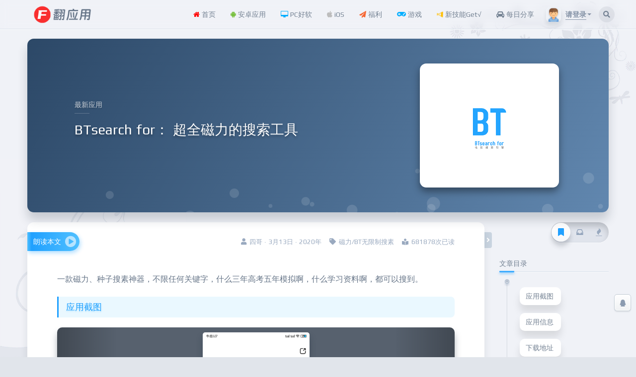

--- FILE ---
content_type: text/html; charset=UTF-8
request_url: https://www.iapps.me/archives/3587
body_size: 22850
content:
<!DOCTYPE html><html lang="zh-Hans" ><head><title>BTsearch for： 超全磁力的搜索工具 | 翻应用</title><meta http-equiv="Content-Type" content="text/html; charset=utf-8" /><meta http-equiv="X-UA-Compatible" content="IE=Edge,chrome=1" ><meta name="viewport" content="width=device-width,minimum-scale=1.0,maximum-scale=1.0,user-scalable=no,viewport-fit=cover"/><meta name="renderer" content="webkit"><meta name='robots' content='max-image-preview:large' />
	<style>img:is([sizes="auto" i], [sizes^="auto," i]) { contain-intrinsic-size: 3000px 1500px }</style>
	<link rel='dns-prefetch' href='//player.dogecloud.com' />
<link rel='dns-prefetch' href='//www.googletagmanager.com' />
<link rel='dns-prefetch' href='//pagead2.googlesyndication.com' />
<link rel='stylesheet' id='font-css' href='https://www.iapps.me/wp-content/themes/niRvana/assets/minify/play_font.min.css?ver=6.8.3' type='text/css' media='all' />
<link rel='stylesheet' id='niRvana-css' href='https://www.iapps.me/wp-content/themes/niRvana/assets/minify/app.min.css?ver=5.2' type='text/css' media='all' />
<link rel='stylesheet' id='wp-block-library-css' href='https://www.iapps.me/wp-includes/css/dist/block-library/style.min.css?ver=6.8.3' type='text/css' media='all' />
<style id='classic-theme-styles-inline-css' type='text/css'>
/*! This file is auto-generated */
.wp-block-button__link{color:#fff;background-color:#32373c;border-radius:9999px;box-shadow:none;text-decoration:none;padding:calc(.667em + 2px) calc(1.333em + 2px);font-size:1.125em}.wp-block-file__button{background:#32373c;color:#fff;text-decoration:none}
</style>
<style id='global-styles-inline-css' type='text/css'>
:root{--wp--preset--aspect-ratio--square: 1;--wp--preset--aspect-ratio--4-3: 4/3;--wp--preset--aspect-ratio--3-4: 3/4;--wp--preset--aspect-ratio--3-2: 3/2;--wp--preset--aspect-ratio--2-3: 2/3;--wp--preset--aspect-ratio--16-9: 16/9;--wp--preset--aspect-ratio--9-16: 9/16;--wp--preset--color--black: #000000;--wp--preset--color--cyan-bluish-gray: #abb8c3;--wp--preset--color--white: #ffffff;--wp--preset--color--pale-pink: #f78da7;--wp--preset--color--vivid-red: #cf2e2e;--wp--preset--color--luminous-vivid-orange: #ff6900;--wp--preset--color--luminous-vivid-amber: #fcb900;--wp--preset--color--light-green-cyan: #7bdcb5;--wp--preset--color--vivid-green-cyan: #00d084;--wp--preset--color--pale-cyan-blue: #8ed1fc;--wp--preset--color--vivid-cyan-blue: #0693e3;--wp--preset--color--vivid-purple: #9b51e0;--wp--preset--gradient--vivid-cyan-blue-to-vivid-purple: linear-gradient(135deg,rgba(6,147,227,1) 0%,rgb(155,81,224) 100%);--wp--preset--gradient--light-green-cyan-to-vivid-green-cyan: linear-gradient(135deg,rgb(122,220,180) 0%,rgb(0,208,130) 100%);--wp--preset--gradient--luminous-vivid-amber-to-luminous-vivid-orange: linear-gradient(135deg,rgba(252,185,0,1) 0%,rgba(255,105,0,1) 100%);--wp--preset--gradient--luminous-vivid-orange-to-vivid-red: linear-gradient(135deg,rgba(255,105,0,1) 0%,rgb(207,46,46) 100%);--wp--preset--gradient--very-light-gray-to-cyan-bluish-gray: linear-gradient(135deg,rgb(238,238,238) 0%,rgb(169,184,195) 100%);--wp--preset--gradient--cool-to-warm-spectrum: linear-gradient(135deg,rgb(74,234,220) 0%,rgb(151,120,209) 20%,rgb(207,42,186) 40%,rgb(238,44,130) 60%,rgb(251,105,98) 80%,rgb(254,248,76) 100%);--wp--preset--gradient--blush-light-purple: linear-gradient(135deg,rgb(255,206,236) 0%,rgb(152,150,240) 100%);--wp--preset--gradient--blush-bordeaux: linear-gradient(135deg,rgb(254,205,165) 0%,rgb(254,45,45) 50%,rgb(107,0,62) 100%);--wp--preset--gradient--luminous-dusk: linear-gradient(135deg,rgb(255,203,112) 0%,rgb(199,81,192) 50%,rgb(65,88,208) 100%);--wp--preset--gradient--pale-ocean: linear-gradient(135deg,rgb(255,245,203) 0%,rgb(182,227,212) 50%,rgb(51,167,181) 100%);--wp--preset--gradient--electric-grass: linear-gradient(135deg,rgb(202,248,128) 0%,rgb(113,206,126) 100%);--wp--preset--gradient--midnight: linear-gradient(135deg,rgb(2,3,129) 0%,rgb(40,116,252) 100%);--wp--preset--font-size--small: 13px;--wp--preset--font-size--medium: 20px;--wp--preset--font-size--large: 36px;--wp--preset--font-size--x-large: 42px;--wp--preset--spacing--20: 0.44rem;--wp--preset--spacing--30: 0.67rem;--wp--preset--spacing--40: 1rem;--wp--preset--spacing--50: 1.5rem;--wp--preset--spacing--60: 2.25rem;--wp--preset--spacing--70: 3.38rem;--wp--preset--spacing--80: 5.06rem;--wp--preset--shadow--natural: 6px 6px 9px rgba(0, 0, 0, 0.2);--wp--preset--shadow--deep: 12px 12px 50px rgba(0, 0, 0, 0.4);--wp--preset--shadow--sharp: 6px 6px 0px rgba(0, 0, 0, 0.2);--wp--preset--shadow--outlined: 6px 6px 0px -3px rgba(255, 255, 255, 1), 6px 6px rgba(0, 0, 0, 1);--wp--preset--shadow--crisp: 6px 6px 0px rgba(0, 0, 0, 1);}:where(.is-layout-flex){gap: 0.5em;}:where(.is-layout-grid){gap: 0.5em;}body .is-layout-flex{display: flex;}.is-layout-flex{flex-wrap: wrap;align-items: center;}.is-layout-flex > :is(*, div){margin: 0;}body .is-layout-grid{display: grid;}.is-layout-grid > :is(*, div){margin: 0;}:where(.wp-block-columns.is-layout-flex){gap: 2em;}:where(.wp-block-columns.is-layout-grid){gap: 2em;}:where(.wp-block-post-template.is-layout-flex){gap: 1.25em;}:where(.wp-block-post-template.is-layout-grid){gap: 1.25em;}.has-black-color{color: var(--wp--preset--color--black) !important;}.has-cyan-bluish-gray-color{color: var(--wp--preset--color--cyan-bluish-gray) !important;}.has-white-color{color: var(--wp--preset--color--white) !important;}.has-pale-pink-color{color: var(--wp--preset--color--pale-pink) !important;}.has-vivid-red-color{color: var(--wp--preset--color--vivid-red) !important;}.has-luminous-vivid-orange-color{color: var(--wp--preset--color--luminous-vivid-orange) !important;}.has-luminous-vivid-amber-color{color: var(--wp--preset--color--luminous-vivid-amber) !important;}.has-light-green-cyan-color{color: var(--wp--preset--color--light-green-cyan) !important;}.has-vivid-green-cyan-color{color: var(--wp--preset--color--vivid-green-cyan) !important;}.has-pale-cyan-blue-color{color: var(--wp--preset--color--pale-cyan-blue) !important;}.has-vivid-cyan-blue-color{color: var(--wp--preset--color--vivid-cyan-blue) !important;}.has-vivid-purple-color{color: var(--wp--preset--color--vivid-purple) !important;}.has-black-background-color{background-color: var(--wp--preset--color--black) !important;}.has-cyan-bluish-gray-background-color{background-color: var(--wp--preset--color--cyan-bluish-gray) !important;}.has-white-background-color{background-color: var(--wp--preset--color--white) !important;}.has-pale-pink-background-color{background-color: var(--wp--preset--color--pale-pink) !important;}.has-vivid-red-background-color{background-color: var(--wp--preset--color--vivid-red) !important;}.has-luminous-vivid-orange-background-color{background-color: var(--wp--preset--color--luminous-vivid-orange) !important;}.has-luminous-vivid-amber-background-color{background-color: var(--wp--preset--color--luminous-vivid-amber) !important;}.has-light-green-cyan-background-color{background-color: var(--wp--preset--color--light-green-cyan) !important;}.has-vivid-green-cyan-background-color{background-color: var(--wp--preset--color--vivid-green-cyan) !important;}.has-pale-cyan-blue-background-color{background-color: var(--wp--preset--color--pale-cyan-blue) !important;}.has-vivid-cyan-blue-background-color{background-color: var(--wp--preset--color--vivid-cyan-blue) !important;}.has-vivid-purple-background-color{background-color: var(--wp--preset--color--vivid-purple) !important;}.has-black-border-color{border-color: var(--wp--preset--color--black) !important;}.has-cyan-bluish-gray-border-color{border-color: var(--wp--preset--color--cyan-bluish-gray) !important;}.has-white-border-color{border-color: var(--wp--preset--color--white) !important;}.has-pale-pink-border-color{border-color: var(--wp--preset--color--pale-pink) !important;}.has-vivid-red-border-color{border-color: var(--wp--preset--color--vivid-red) !important;}.has-luminous-vivid-orange-border-color{border-color: var(--wp--preset--color--luminous-vivid-orange) !important;}.has-luminous-vivid-amber-border-color{border-color: var(--wp--preset--color--luminous-vivid-amber) !important;}.has-light-green-cyan-border-color{border-color: var(--wp--preset--color--light-green-cyan) !important;}.has-vivid-green-cyan-border-color{border-color: var(--wp--preset--color--vivid-green-cyan) !important;}.has-pale-cyan-blue-border-color{border-color: var(--wp--preset--color--pale-cyan-blue) !important;}.has-vivid-cyan-blue-border-color{border-color: var(--wp--preset--color--vivid-cyan-blue) !important;}.has-vivid-purple-border-color{border-color: var(--wp--preset--color--vivid-purple) !important;}.has-vivid-cyan-blue-to-vivid-purple-gradient-background{background: var(--wp--preset--gradient--vivid-cyan-blue-to-vivid-purple) !important;}.has-light-green-cyan-to-vivid-green-cyan-gradient-background{background: var(--wp--preset--gradient--light-green-cyan-to-vivid-green-cyan) !important;}.has-luminous-vivid-amber-to-luminous-vivid-orange-gradient-background{background: var(--wp--preset--gradient--luminous-vivid-amber-to-luminous-vivid-orange) !important;}.has-luminous-vivid-orange-to-vivid-red-gradient-background{background: var(--wp--preset--gradient--luminous-vivid-orange-to-vivid-red) !important;}.has-very-light-gray-to-cyan-bluish-gray-gradient-background{background: var(--wp--preset--gradient--very-light-gray-to-cyan-bluish-gray) !important;}.has-cool-to-warm-spectrum-gradient-background{background: var(--wp--preset--gradient--cool-to-warm-spectrum) !important;}.has-blush-light-purple-gradient-background{background: var(--wp--preset--gradient--blush-light-purple) !important;}.has-blush-bordeaux-gradient-background{background: var(--wp--preset--gradient--blush-bordeaux) !important;}.has-luminous-dusk-gradient-background{background: var(--wp--preset--gradient--luminous-dusk) !important;}.has-pale-ocean-gradient-background{background: var(--wp--preset--gradient--pale-ocean) !important;}.has-electric-grass-gradient-background{background: var(--wp--preset--gradient--electric-grass) !important;}.has-midnight-gradient-background{background: var(--wp--preset--gradient--midnight) !important;}.has-small-font-size{font-size: var(--wp--preset--font-size--small) !important;}.has-medium-font-size{font-size: var(--wp--preset--font-size--medium) !important;}.has-large-font-size{font-size: var(--wp--preset--font-size--large) !important;}.has-x-large-font-size{font-size: var(--wp--preset--font-size--x-large) !important;}
:where(.wp-block-post-template.is-layout-flex){gap: 1.25em;}:where(.wp-block-post-template.is-layout-grid){gap: 1.25em;}
:where(.wp-block-columns.is-layout-flex){gap: 2em;}:where(.wp-block-columns.is-layout-grid){gap: 2em;}
:root :where(.wp-block-pullquote){font-size: 1.5em;line-height: 1.6;}
</style>
<link rel='stylesheet' id='Phoebe-css' href='https://www.iapps.me/wp-content/plugins/Phoebe/public/css/phoebe-public.css?ver=1.3.1' type='text/css' media='all' />
<link rel='stylesheet' id='external-css' href='https://www.iapps.me/wp-content/plugins/tk-shop/assets/css/external.css?ver=6.2' type='text/css' media='all' />
<link rel='stylesheet' id='Dplayer-css' href='https://www.iapps.me/wp-content/plugins/tk-shop/assets/css/DPlayer.min.css?ver=6.2' type='text/css' media='all' />
<link rel='stylesheet' id='app-css' href='https://www.iapps.me/wp-content/plugins/tk-shop/assets/css/app.min.css?ver=6.8.3' type='text/css' media='all' />
<link rel='stylesheet' id='sweetalert2-css' href='https://www.iapps.me/wp-content/plugins/tk-shop/assets/css/material-ui.css?ver=6.2' type='text/css' media='all' />
<style id='dogecloud-inline-css' type='text/css'>
.doge-margin-auto { margin: auto }
.doge-margin-initial { margin: initial }
@media (max-width:800px) {
.doge-video-player { width: 100% !important; height: calc((100vw - 2rem) / 1.778) !important; }
}
.doge-video-player figure { width: 100%; height: 100%; margin: 0; }
.wp-block-doge-video figcaption, .wp-block-doge-video .figcaption { margin-top: .5em; margin-bottom: 1em; color: #555d66; text-align: center; font-size: 13px; }
.diver { border-top: 1px solid #e6e9f0; }
.doge-auto-height { height: 100%; width: 100%; padding-bottom: 56.25%; position: relative; }
.doge-auto-height figure { position: absolute; top: 0; left: 0; }
.doge-video-container { width: 100%; height: 100%; margin: 0; }
</style>
<link rel='stylesheet' id='erphpdown-css' href='https://www.iapps.me/wp-content/plugins/erphpdown/static/erphpdown.css?ver=17.3' type='text/css' media='screen' />
<script type="text/javascript" id="pf_restapi-js-extra">
/* <![CDATA[ */
var pandastudio_framework = {"route":"https:\/\/www.iapps.me\/wp-json\/","blog_name":"\u7ffb\u5e94\u7528","nonce":"02f5ec908c","home":"https:\/\/www.iapps.me","theme":{"uri":"https:\/\/www.themeke.com\/","author_uri":"https:\/\/www.themeke.com\/","name":"niRvana","version":"5.2","route":"https:\/\/www.iapps.me\/wp-content\/themes\/niRvana","sec1":"YWM0Yi0zOGI5LThhYjMtNmI3Nw==","sec2":"d3d3LmlhcHBzLm1l"},"current_user":{"logged_in":false,"name":false,"email":false,"id":0},"user_center":{"allow_aplayer":false,"night_mode":false,"auto_switch_night_mode":"checked","night_mode_start":"20","night_mode_end":"6"},"baiduAudio":{"access_token":"24.1a79d0a3fe99f6fba8169bc130792bc3.2592000.1771637374.282335-16375674","session_key":"9mzdCuU0cmv0BZI2GSrptq6BckcIvVqdLs7D48KMENdGxMx13FxT7iS0YP\/Vbd9rna36t+AqEw3M8WId5ma2OWolO+NYDw==","spd":5,"pit":5,"per":0,"enable":true}};
/* ]]> */
</script>
<script type="text/javascript" src="https://www.iapps.me/wp-includes/js/jquery/jquery.min.js?ver=3.7.1" id="jquery-core-js"></script>
<script type="text/javascript" src="https://www.iapps.me/wp-includes/js/jquery/jquery-migrate.min.js?ver=3.4.1" id="jquery-migrate-js"></script>
<script type="text/javascript" src="https://www.iapps.me/wp-content/themes/niRvana/assets/minify/app.min.js?ver=5.2" id="niRvana-js"></script>
<script type="text/javascript" id="phoebe_restapi-js-extra">
/* <![CDATA[ */
var phoebe_framework = {"route":"https:\/\/www.iapps.me\/wp-json\/","nonce":"02f5ec908c"};
/* ]]> */
</script>
<script type="text/javascript" src="https://www.iapps.me/wp-content/plugins/Phoebe/public/js/phoebe-public.js?ver=1.3.1" id="Phoebe-js"></script>
<script type="text/javascript" src="https://www.iapps.me/wp-content/plugins/tk-shop/assets/layui/layui.js?ver=6.2" id="layui-js"></script>
<script type="text/javascript" src="https://www.iapps.me/wp-content/plugins/tk-shop/assets/js/plugins.js?ver=6.2" id="plugins-js"></script>
<script type="text/javascript" src="https://www.iapps.me/wp-content/plugins/tk-shop/assets/js/hls.min.js?ver=6.2" id="hls-js"></script>
<script type="text/javascript" src="https://www.iapps.me/wp-content/plugins/tk-shop/assets/js/DPlayer.min.js?ver=6.2" id="Dplayer-js"></script>

<!-- Google Analytics snippet added by Site Kit -->
<script type="text/javascript" src="https://www.googletagmanager.com/gtag/js?id=UA-149335650-1" id="google_gtagjs-js" async></script>
<script type="text/javascript" id="google_gtagjs-js-after">
/* <![CDATA[ */
window.dataLayer = window.dataLayer || [];function gtag(){dataLayer.push(arguments);}
gtag('set', 'linker', {"domains":["www.iapps.me"]} );
gtag("js", new Date());
gtag("set", "developer_id.dZTNiMT", true);
gtag("config", "UA-149335650-1", {"anonymize_ip":true});
/* ]]> */
</script>

<!-- End Google Analytics snippet added by Site Kit -->
<style id="erphpdown-custom"></style>
<meta name="generator" content="Site Kit by Google 1.82.0" /><meta name="keywords" content="磁力/BT无限制搜素," />
<!-- Google AdSense snippet added by Site Kit -->
<meta name="google-adsense-platform-account" content="ca-host-pub-2644536267352236">
<meta name="google-adsense-platform-domain" content="sitekit.withgoogle.com">
<!-- End Google AdSense snippet added by Site Kit -->

<!-- Google AdSense snippet added by Site Kit -->
<script type="text/javascript" async="async" src="https://pagead2.googlesyndication.com/pagead/js/adsbygoogle.js?client=ca-pub-1292787211623485" crossorigin="anonymous"></script>

<!-- End Google AdSense snippet added by Site Kit -->
<link rel="icon" href="https://iapps.me/wp-content/uploads/2021/04/1619504128-7857a4e47ac2df6-32x32.png" sizes="32x32" />
<link rel="icon" href="https://iapps.me/wp-content/uploads/2021/04/1619504128-7857a4e47ac2df6-192x192.png" sizes="192x192" />
<link rel="apple-touch-icon" href="https://iapps.me/wp-content/uploads/2021/04/1619504128-7857a4e47ac2df6-180x180.png" />
<meta name="msapplication-TileImage" content="https://iapps.me/wp-content/uploads/2021/04/1619504128-7857a4e47ac2df6-270x270.png" />
		<style type="text/css" id="wp-custom-css">
			/* 涨粉模块样式 */
.post_hide_box, .secret-password{
  background: none repeat scroll 0 0 #fcffff;
  border: 1px dashed #24b4f0;
  color: #123456;
  padding: 10px;
  border-radius: 9px;
  margin: 18px 0px;
  overflow:hidden;
  clear:both;
  }
.post_hide_box .post-secret{
  font-size: 15px;
  line-height:20px; 
  color:#f0503c; 
  margin:5px;
  }
.post_hide_box form{ margin:15px 5px;}
.post_hide_box form span{ font-size:15px; font-weight:bold;}
.post_hide_box .erweima{ margin: 15px;}
.post_hide_box input[type=password]{
  color: #00a0f0;
  padding: 5px;
  background-color: #fff;
  border: 1px solid #24b4f0;
  border-radius: 5px;
  font-size: 9px;
  margin: 0px 5px;
  -moz-transition: border .25s linear,color .25s linear,background-color .25s linear; 
  -webkit-transition: border .25s linear,color .25s linear,background-color .25s linear; -o-transition: border .25s linear,color .25s linear,background-color .25s linear; 
  transition: border .25s linear,color .25s linear,background-color .25s linear;}
.post_hide_box input[type=submit] { 
    background: #24b4f0; 
  border: none; 
  padding: 5px;
  width: 40px;  
  color: #fff; 
  border-radius: 5px; 
  font-size: 12px;
  font-weight:bold;
  }
.details{
  color:#123456;
    font-size: 15px;
  line-height: 30px;
  margin: 5px;
  padding: 3px;
  }
.post_hide_box .details span{color:#e74c3c;}
/* ！涨粉模块样式 */		</style>
		</head><body class="black-color"><div id="wrapper" class="wordpress y2026 m01 d22 h09 single postid-3587 s-y2020 s-m03 s-d13 s-h21 s-category-app s-category-1024 s-tag-%e7%a3%81%e5%8a%9b-bt%e6%97%a0%e9%99%90%e5%88%b6%e6%90%9c%e7%b4%a0  niRvana">
	<div class="main-nav">
	<div class="container">
		<div class="row">
			<div class="col-sm-12 col-md-3 logo">
				<a href="https://www.iapps.me"><img src="https://iapps.me/wp-content/uploads/2023/02/1676881051-8635054ecdaf589.png" /></a>
			</div>
			<div class="col-sm-12 col-md-7_5 col-xl-7_5 menu-wrap">
				<div class="row">
					<div class="menuLeft">
						<div pandaTab class="topNav" active-class=".current-menu-item,.current-menu-ancestor" sub-class=".sub-menu" prev-text='<i class="fa fa-angle-left" aria-hidden="true"></i>' next-text='<i class="fa fa-angle-right" aria-hidden="true"></i>' sub-trigger="" auto-scrolling>
							<ul id="menu-%e8%8f%9c%e5%8d%95" class="menu"><li id="menu-item-3285" class="menu-item menu-item-type-custom menu-item-object-custom menu-item-home menu-item-3285"><a href="http://www.iapps.me/"><i class="fa fa-home" aria-hidden="true" style="color:red"></i> 首页</a></li>
<li id="menu-item-2451" class="menu-item menu-item-type-taxonomy menu-item-object-category current-post-ancestor current-menu-parent current-post-parent menu-item-has-children menu-item-2451"><a href="https://www.iapps.me/archives/category/app"><i class="fa fa-android" aria-hidden="true" style="color:#7ac143"></i> 安卓应用</a>
<ul class="sub-menu">
	<li id="menu-item-21518" class="menu-item menu-item-type-taxonomy menu-item-object-category current-post-ancestor menu-item-21518"><a href="https://www.iapps.me/archives/category/iapps">所有应用</a></li>
	<li id="menu-item-7025" class="menu-item menu-item-type-taxonomy menu-item-object-category menu-item-7025"><a href="https://www.iapps.me/archives/category/iapps/sygj">实用工具</a></li>
	<li id="menu-item-7026" class="menu-item menu-item-type-taxonomy menu-item-object-category menu-item-7026"><a href="https://www.iapps.me/archives/category/iapps/zxyd">小说阅读</a></li>
	<li id="menu-item-7024" class="menu-item menu-item-type-taxonomy menu-item-object-category menu-item-7024"><a href="https://www.iapps.me/archives/category/iapps/dmmh">动漫漫画</a></li>
	<li id="menu-item-7032" class="menu-item menu-item-type-taxonomy menu-item-object-category menu-item-7032"><a href="https://www.iapps.me/archives/category/iapps/clxz">磁力下载</a></li>
	<li id="menu-item-7034" class="menu-item menu-item-type-taxonomy menu-item-object-category menu-item-7034"><a href="https://www.iapps.me/archives/category/iapps/xtgj">系统工具</a></li>
	<li id="menu-item-7023" class="menu-item menu-item-type-taxonomy menu-item-object-category menu-item-7023"><a href="https://www.iapps.me/archives/category/iapps/ztmh">主题美化</a></li>
	<li id="menu-item-7028" class="menu-item menu-item-type-taxonomy menu-item-object-category menu-item-7028"><a href="https://www.iapps.me/archives/category/iapps/sytp">摄影图片</a></li>
	<li id="menu-item-7029" class="menu-item menu-item-type-taxonomy menu-item-object-category menu-item-7029"><a href="https://www.iapps.me/archives/category/iapps/xlxx">效率学习</a></li>
	<li id="menu-item-7031" class="menu-item menu-item-type-taxonomy menu-item-object-category menu-item-7031"><a href="https://www.iapps.me/archives/category/iapps/tv">电视盒子应用</a></li>
	<li id="menu-item-7037" class="menu-item menu-item-type-taxonomy menu-item-object-category menu-item-7037"><a href="https://www.iapps.me/archives/category/iapps/jrjz">金融记账</a></li>
	<li id="menu-item-7035" class="menu-item menu-item-type-taxonomy menu-item-object-category menu-item-7035"><a href="https://www.iapps.me/archives/category/iapps/ydjk">运动健康</a></li>
	<li id="menu-item-7022" class="menu-item menu-item-type-taxonomy menu-item-object-category menu-item-7022"><a href="https://www.iapps.me/archives/category/iapps/xposed">Xposed/太极模块</a></li>
	<li id="menu-item-7033" class="menu-item menu-item-type-taxonomy menu-item-object-category current-post-ancestor current-menu-parent current-post-parent menu-item-7033"><a href="https://www.iapps.me/archives/category/iapps/1024">福利</a></li>
</ul>
</li>
<li id="menu-item-7039" class="menu-item menu-item-type-taxonomy menu-item-object-category menu-item-has-children menu-item-7039"><a href="https://www.iapps.me/archives/category/pc"><i class="fa fa-desktop" aria-hidden="true" style="color:#00aeff"></i> PC好软</a>
<ul class="sub-menu">
	<li id="menu-item-19842" class="menu-item menu-item-type-taxonomy menu-item-object-category menu-item-19842"><a href="https://www.iapps.me/archives/category/pc">所有软件</a></li>
	<li id="menu-item-15475" class="menu-item menu-item-type-taxonomy menu-item-object-category menu-item-15475"><a href="https://www.iapps.me/archives/category/pc/pctools">系统工具</a></li>
	<li id="menu-item-15469" class="menu-item menu-item-type-taxonomy menu-item-object-category menu-item-15469"><a href="https://www.iapps.me/archives/category/pc/pcmusic">媒体影音</a></li>
	<li id="menu-item-15465" class="menu-item menu-item-type-taxonomy menu-item-object-category menu-item-15465"><a href="https://www.iapps.me/archives/category/pc/pcdown">下载上传</a></li>
	<li id="menu-item-15467" class="menu-item menu-item-type-taxonomy menu-item-object-category menu-item-15467"><a href="https://www.iapps.me/archives/category/pc/pcwork">办公笔记</a></li>
	<li id="menu-item-15468" class="menu-item menu-item-type-taxonomy menu-item-object-category menu-item-15468"><a href="https://www.iapps.me/archives/category/pc/pcpic">图像处理</a></li>
	<li id="menu-item-15471" class="menu-item menu-item-type-taxonomy menu-item-object-category menu-item-15471"><a href="https://www.iapps.me/archives/category/pc/pcdraw">影音处理</a></li>
	<li id="menu-item-15474" class="menu-item menu-item-type-taxonomy menu-item-object-category menu-item-15474"><a href="https://www.iapps.me/archives/category/pc/pcchat">社交娱乐</a></li>
	<li id="menu-item-15470" class="menu-item menu-item-type-taxonomy menu-item-object-category menu-item-15470"><a href="https://www.iapps.me/archives/category/pc/pcxx">学习教育</a></li>
	<li id="menu-item-15478" class="menu-item menu-item-type-taxonomy menu-item-object-category menu-item-15478"><a href="https://www.iapps.me/archives/category/pc/browser">网页浏览</a></li>
	<li id="menu-item-15477" class="menu-item menu-item-type-taxonomy menu-item-object-category menu-item-15477"><a href="https://www.iapps.me/archives/category/pc/pcint">网络工具</a></li>
	<li id="menu-item-15476" class="menu-item menu-item-type-taxonomy menu-item-object-category menu-item-15476"><a href="https://www.iapps.me/archives/category/pc/pccode">编程调试</a></li>
	<li id="menu-item-15466" class="menu-item menu-item-type-taxonomy menu-item-object-category menu-item-15466"><a href="https://www.iapps.me/archives/category/pc/pcother">实用工具</a></li>
	<li id="menu-item-15472" class="menu-item menu-item-type-taxonomy menu-item-object-category menu-item-15472"><a href="https://www.iapps.me/archives/category/pc/pcgame">游戏休闲</a></li>
	<li id="menu-item-15473" class="menu-item menu-item-type-taxonomy menu-item-object-category menu-item-15473"><a href="https://www.iapps.me/archives/category/pc/patch">破解补丁</a></li>
</ul>
</li>
<li id="menu-item-22424" class="menu-item menu-item-type-taxonomy menu-item-object-category menu-item-22424"><a href="https://www.iapps.me/archives/category/ios"><i class="fa fa-apple" aria-hidden="true" style="color:#bdbdbd"> </i> iOS</a></li>
<li id="menu-item-3781" class="menu-item menu-item-type-taxonomy menu-item-object-category current-post-ancestor current-menu-parent current-post-parent menu-item-3781"><a href="https://www.iapps.me/archives/category/iapps/1024"><i class="fa fa-paper-plane" aria-hidden="true" style="color:#f66733"> </i> 福利</a></li>
<li id="menu-item-2452" class="menu-item menu-item-type-taxonomy menu-item-object-category menu-item-2452"><a href="https://www.iapps.me/archives/category/game"><i class="fas fa-gamepad" aria-hidden="true" style="color:#00aeff"></i> 游戏</a></li>
<li id="menu-item-2455" class="menu-item menu-item-type-taxonomy menu-item-object-category menu-item-2455"><a href="https://www.iapps.me/archives/category/tutorial"><i class="fa fa-flask fa-spin" aria-hidden="true" style="color:#ffbe02"></i> 新技能Get√</a></li>
<li id="menu-item-19843" class="menu-item menu-item-type-taxonomy menu-item-object-category menu-item-19843"><a href="https://www.iapps.me/archives/category/day"><i class="fa fa-car" aria-hidden="true" style="color:96ff00"> </i> 每日分享</a></li>
</ul>						</div>
					</div>
					<div class="searchRight visible-xs visible-sm">
						<div class="normal_searchBtn" @click="this.show_global_search()"><i class="fas fa-search"></i></div>
					</div>
				</div>
			</div>
			                  			<div class="login col-md-1 col-xl-1 hidden-xs hidden-sm">
				<div class="vcard cursor-hand" @click="this.login_dropdown_toggle()">
					<img alt="" src="https://www.iapps.me/wp-content/plugins/tk-shop/assets/images/avatar/default.png" class="avatar">
					<span class="name">请登录</span>
					<span class="caret"></span>
			</div>
				<div class="login-main">
					<div class="user-type">用户未登录</div>
					<div class="operation">
						<a onclick="tk_pop_login_style();"><i class="pandastudio-icons-sign-in"></i>登录</a>
													<a onclick="tk_pop_reg_style();"><i class="pandastudio-icons-user-edit"></i>注册</a>
											</div>
				</div>
			</div>

                  			<div class="col-md-0_5 col-xl-0_5 hidden-xs hidden-sm">
				<div class="normal_searchBtn" data-toggle="tooltip" data-placement="auto bottom" title="" @click="this.show_global_search()"><i class="fas fa-search"></i></div>
			</div>
			<div class="mobileNavMenuBtn visible-xs visible-sm">
				<div class="menuIcon" @click="this.toggle_mobile_menu()">
					<div class="bread bread1"></div>
					<div class="bread bread2"></div>
					<div class="bread bread3"></div>
				</div>
				<div class="s-vcard-moudle" onclick="tk_pop_login_style();"><svg t="1602405034904" class="icon" viewBox="0 0 1024 1024" version="1.1" xmlns="http://www.w3.org/2000/svg" p-id="6739" width="22" height="22"><path d="M808.421 778.779c0 13.474-10.779 26.947-26.947 26.947-13.474 0-26.948-10.779-26.948-26.947v-2.695-2.695c-16.168-118.568-118.568-204.8-239.831-204.8H512h-2.695c-121.263 0-220.968 86.232-239.831 202.106v10.779c0 16.168-13.474 26.947-26.948 26.947s-26.947-13.474-26.947-26.947v-2.695-5.39C229.053 665.6 301.81 576.674 401.516 538.947c-56.59-37.726-94.316-102.4-94.316-175.158 0-115.873 88.926-207.494 204.8-207.494 115.874 0 204.8 94.316 204.8 207.494 0 75.453-37.726 140.127-94.316 175.158 97.01 37.727 169.769 123.958 185.937 231.748v8.084zM668.295 361.095c0-86.232-70.063-156.295-156.295-156.295s-156.295 70.063-156.295 156.295c0 86.231 70.063 156.294 156.295 156.294 86.232 0 156.295-70.063 156.295-156.294z" p-id="6740" fill="#99a9bf"></path><path d="M512 1024C229.053 1024 0 794.947 0 512S229.053 0 512 0s512 229.053 512 512-229.053 512-512 512z m0-978.19C256 45.81 45.81 253.306 45.81 512S253.306 978.19 512 978.19 978.19 770.694 978.19 512 768 45.81 512 45.81z" p-id="6741" fill="#99a9bf"></path></svg></div>				<div class="sidebar" @click="this.toggle_mobile_sidebar()"><svg xmlns="http://www.w3.org/2000/svg" width="22" height="22" viewBox="0 0 22 22"><path id="sidebar" data-name="sidebar" class="cls-1" d="M19,20H3a3,3,0,0,1-3-3V5A3,3,0,0,1,3,2H19a3,3,0,0,1,3,3V17A3,3,0,0,1,19,20ZM13,3H3A2,2,0,0,0,1,5V17a2,2,0,0,0,2,2H13V3Zm8,2a2,2,0,0,0-2-2H14V19h5a2,2,0,0,0,2-2V5Zm-6,7h5v1H15V12Zm0-3h5v1H15V9Zm0-3h5V7H15V6Z"/></svg></div>
			</div>
		</div>
	</div>
</div>
<div id="main">
<div class="container coverflow-wrapper"><div pandaSlider id="coverflow" prev-text='<i class="fas fa-arrow-left"></i>' next-text='<i class="fas fa-arrow-right"></i>' view="0" class="unfull"><div class="page" post-id="3587"><div class="container flex-row-middle coverflow"><div class="content flex-column-middle"><div class="category">最新应用</div><h1>BTsearch for： 超全磁力的搜索工具</h1></div><div class="image flex-center"><div class="card" style="background-image: url(https://iapps.me/wp-content/uploads/2020/03/bt.jpg);"></div></div></div></div></div></div>
<div class="container postListsModel"><div class="row"><div class="col-md-9 col-lg-9_5">
    <div class="col-xs-12">
        <div class="row postLists">
            <div class="toggle_sidebar" @click="this.single_toggle_sidebar()" data-toggle="tooltip" data-placement="auto top" title="切换边栏"><i class="fas fa-angle-right"></i></div>
            <div class="article_wrapper post clearfix">
                <div class="meta">
                                        <span class="inline-block"><i class="fas fa-user"></i>四哥 · 3月13日 · 2020年</span>
                                                                <span class="inline-block"><i class="fas fa-tag"></i><a href="https://www.iapps.me/archives/tag/%e7%a3%81%e5%8a%9b-bt%e6%97%a0%e9%99%90%e5%88%b6%e6%90%9c%e7%b4%a0" rel="tag">磁力/BT无限制搜素</a></span>
                                        	<span class="inline-block"><i class="fas fa-book-reader"></i>681878次已读</span>
	                </div>
                <article class="clearfix">
                                        
<p></p>


<p>一款磁力、种子搜素神器，不限任何关键字，什么三年高考五年模拟啊，什么学习资料啊，都可以搜到。</p>


<span id="more-3587"></span>



<div class="wp-block-pandastudio-title"><div class="title_style_02"><h3 id="h3-0">应用截图</h3></div></div>


<div id="bootstrap-carousel-524683254" class="gallery carousel slide" data-ride="carousel">
				<!-- Indicators -->
				<ol class="carousel-indicators"><li data-target="#bootstrap-carousel-524683254" data-slide-to="0" class="active"></li><li data-target="#bootstrap-carousel-524683254" data-slide-to="1"></li><li data-target="#bootstrap-carousel-524683254" data-slide-to="2"></li></ol>
				<!-- Wrapper for slides -->
				<div class="carousel-inner" role="listbox"><div class="item active"><div class="img_wrapper"><img decoding="async" src="http://www.iapps.me/wp-content/uploads/2020/03/Screenshot_2020-03-13-13-17-23-062_io.dcloud.UNI9_.jpg"></div></div><div class="item"><div class="img_wrapper"><img decoding="async" src="http://www.iapps.me/wp-content/uploads/2020/03/Screenshot_2020-03-13-13-17-01-959_io.dcloud.UNI9_.jpg"></div></div><div class="item"><div class="img_wrapper"><img decoding="async" src="http://www.iapps.me/wp-content/uploads/2020/03/Screenshot_2020-03-13-13-17-12-157_io.dcloud.UNI9_.jpg"></div></div></div>
				<!-- Controls -->
				<a class="left carousel-control" href="#bootstrap-carousel-524683254" role="button" data-slide="prev"><i class="pandastudio-icons-left glyphicon-chevron-left"></i><span class="sr-only">Previous</span></a>
				<a class="right carousel-control" href="#bootstrap-carousel-524683254" role="button" data-slide="next"><i class="pandastudio-icons-right glyphicon-chevron-right"></i><span class="sr-only">Next</span></a>
			</div>


<p></p>



<div class="wp-block-pandastudio-title"><div class="title_style_02"><h3 id="h3-1">应用信息</h3></div></div>



<p>名称：BTsearch for</p>



<p>版本： 1.0.3</p>



<p>大小：5.2M</p>



<p>测试系统：Android 8.0</p>



<div class="wp-block-pandastudio-title"><div class="title_style_02"><h3 id="h3-2">下载地址</h3></div></div>



<div class="wp-block-pandastudio-download">
<div type="button" class="getit" data-toggle="modal" data-target="#reply2down_2"><a style="cursor:pointer;"><span>Get it!</span><span>Download</span></a></div>
<div class="modal fade" id="reply2down_2" tabindex="-1" role="dialog" aria-labelledby="myModalLabel">
<div class="modal-dialog" role="document">
<div class="modal-content">
<div class="modal-header">
<button type="button" class="close" data-dismiss="modal" aria-label="Close"><span aria-hidden="true">&times;</span></button>
<h4 class="modal-title" id="myModalLabel">下载提示</h4>
</div>
<div class="modal-body"><p>请您认真评论后再下载！</p></div>
<div class="modal-footer">
<button type="button" class="btn btn-default" data-dismiss="modal">知道了</button>
</div>
</div>
</div>
</div>
</div>


<p><!--EndFragment--><br>
<br>
</p>                                      </article>
                  <div class="share-modal">
               <a class="toWeibo" @click="this.shareToWeibo()"><i class="fab fa-weibo" data-toggle="tooltip" data-placement="auto top" title="分享到微博"></i></a>
       <a class="toWechat" @click="this.shareToWechat('https://iapps.me/wp-content/uploads/2020/03/bt.jpg','一款磁力、种子搜素神器，不限任何关键字，什么三年高考五年模拟啊，...')"><i class="fab fa-weixin" data-toggle="tooltip" data-placement="auto top" title="分享到微信"></i></a>
                     <a @click="this.ding(3587)" class="post-like like favorite "><i class="far fa-heart" data-toggle="tooltip" data-placement="auto top" title="点赞"></i><span class="count number">1103</span></a>
       </div>
              </div>
              <div class="relate-posts clearfix"><div class="post-model"><i class="far fa-star"></i>相关文章</div><div class="posts clearfix"><div class="single-post-container col-lg-3 col-sm-4 col-xs-6"><div class="single-post relate"><a href="https://www.iapps.me/archives/23661"><div class="thumb_img" style="background-image:url('https://iapps.me/wp-content/uploads/2021/02/ltt-1.jpg');"><div class="meta flex-center"><h3>「李跳跳v派大星2.4」自动跳过广告</h3><span class="date">10月20日 · 2025年</span></div></div></a></div></div><div class="single-post-container col-lg-3 col-sm-4 col-xs-6"><div class="single-post relate"><a href="https://www.iapps.me/archives/23655"><div class="thumb_img" style="background-image:url('https://iapps.me/wp-content/uploads/2025/10/sdxz.jpg');"><div class="meta flex-center"><h3>「速度下载v1.25」支持解析无水印下载100+短视频平台</h3><span class="date">10月20日 · 2025年</span></div></div></a></div></div><div class="single-post-container col-lg-3 col-sm-4 col-xs-6"><div class="single-post relate"><a href="https://www.iapps.me/archives/7916"><div class="thumb_img" style="background-image:url('https://iapps.me/wp-content/uploads/2020/03/via.jpg');"><div class="meta flex-center"><h3>「Via浏览器_v5.8.1谷歌版」极简浏览器</h3><span class="date">10月20日 · 2025年</span></div></div></a></div></div><div class="single-post-container col-lg-3 col-sm-4 col-xs-6"><div class="single-post relate"><a href="https://www.iapps.me/archives/23309"><div class="thumb_img" style="background-image:url('https://iapps.me/wp-content/uploads/2023/05/1684205981-9495fa6cfd7a031.jpg');"><div class="meta flex-center"><h3>「新苹果影视盒子_v1.5.3」内置源版点播+直播</h3><span class="date">11月24日 · 2024年</span></div></div></a></div></div></div></div><div id="comments"><div class="post-model"><i class="far fa-comment-alt"></i>855 条回应</div><!-- 评论输入框 --><div id="respond" class="comment-respond clearfix"><div class="popover_faces hidden"><img src=https://www.iapps.me/wp-content/themes/niRvana/faces/Shut-up.png @click="this.addCommentFace('[face p=Shut-up]')"><img src=https://www.iapps.me/wp-content/themes/niRvana/faces/Pirate.png @click="this.addCommentFace('[face p=Pirate]')"><img src=https://www.iapps.me/wp-content/themes/niRvana/faces/Surprised.png @click="this.addCommentFace('[face p=Surprised]')"><img src=https://www.iapps.me/wp-content/themes/niRvana/faces/Greedy.png @click="this.addCommentFace('[face p=Greedy]')"><img src=https://www.iapps.me/wp-content/themes/niRvana/faces/Winks.png @click="this.addCommentFace('[face p=Winks]')"><img src=https://www.iapps.me/wp-content/themes/niRvana/faces/Sleep.png @click="this.addCommentFace('[face p=Sleep]')"><img src=https://www.iapps.me/wp-content/themes/niRvana/faces/Sleepy.png @click="this.addCommentFace('[face p=Sleepy]')"><img src=https://www.iapps.me/wp-content/themes/niRvana/faces/Satyr.png @click="this.addCommentFace('[face p=Satyr]')"><img src=https://www.iapps.me/wp-content/themes/niRvana/faces/Tongue.png @click="this.addCommentFace('[face p=Tongue]')"><img src=https://www.iapps.me/wp-content/themes/niRvana/faces/Contempt.png @click="this.addCommentFace('[face p=Contempt]')"><img src=https://www.iapps.me/wp-content/themes/niRvana/faces/Eat-a-lot.png @click="this.addCommentFace('[face p=Eat-a-lot]')"><img src=https://www.iapps.me/wp-content/themes/niRvana/faces/Boss.png @click="this.addCommentFace('[face p=Boss]')"><img src=https://www.iapps.me/wp-content/themes/niRvana/faces/Anger.png @click="this.addCommentFace('[face p=Anger]')"><img src=https://www.iapps.me/wp-content/themes/niRvana/faces/Unhappy.png @click="this.addCommentFace('[face p=Unhappy]')"><img src=https://www.iapps.me/wp-content/themes/niRvana/faces/Bared-teeth.png @click="this.addCommentFace('[face p=Bared-teeth]')"><img src=https://www.iapps.me/wp-content/themes/niRvana/faces/Love.png @click="this.addCommentFace('[face p=Love]')"><img src=https://www.iapps.me/wp-content/themes/niRvana/faces/Wronged.png @click="this.addCommentFace('[face p=Wronged]')"><img src=https://www.iapps.me/wp-content/themes/niRvana/faces/Bookworm.png @click="this.addCommentFace('[face p=Bookworm]')"><img src=https://www.iapps.me/wp-content/themes/niRvana/faces/Entreat.png @click="this.addCommentFace('[face p=Entreat]')"><img src=https://www.iapps.me/wp-content/themes/niRvana/faces/Crying.png @click="this.addCommentFace('[face p=Crying]')"><img src=https://www.iapps.me/wp-content/themes/niRvana/faces/Inconceivable.png @click="this.addCommentFace('[face p=Inconceivable]')"><img src=https://www.iapps.me/wp-content/themes/niRvana/faces/Bad-idea.png @click="this.addCommentFace('[face p=Bad-idea]')"><img src=https://www.iapps.me/wp-content/themes/niRvana/faces/Laughter.png @click="this.addCommentFace('[face p=Laughter]')"><img src=https://www.iapps.me/wp-content/themes/niRvana/faces/Depressed.png @click="this.addCommentFace('[face p=Depressed]')"><img src=https://www.iapps.me/wp-content/themes/niRvana/faces/Nosebleed.png @click="this.addCommentFace('[face p=Nosebleed]')"><img src=https://www.iapps.me/wp-content/themes/niRvana/faces/Cold.png @click="this.addCommentFace('[face p=Cold]')"><img src=https://www.iapps.me/wp-content/themes/niRvana/faces/Doubt.png @click="this.addCommentFace('[face p=Doubt]')"><img src=https://www.iapps.me/wp-content/themes/niRvana/faces/Uncomfortable.png @click="this.addCommentFace('[face p=Uncomfortable]')"><img src=https://www.iapps.me/wp-content/themes/niRvana/faces/Smile.png @click="this.addCommentFace('[face p=Smile]')"><img src=https://www.iapps.me/wp-content/themes/niRvana/faces/Cry.png @click="this.addCommentFace('[face p=Cry]')"><img src=https://www.iapps.me/wp-content/themes/niRvana/faces/Thunder.png @click="this.addCommentFace('[face p=Thunder]')"><img src=https://www.iapps.me/wp-content/themes/niRvana/faces/Inspiration.png @click="this.addCommentFace('[face p=Inspiration]')"><img src=https://www.iapps.me/wp-content/themes/niRvana/faces/Sweat.png @click="this.addCommentFace('[face p=Sweat]')"><img src=https://www.iapps.me/wp-content/themes/niRvana/faces/Rigid.png @click="this.addCommentFace('[face p=Rigid]')"><img src=https://www.iapps.me/wp-content/themes/niRvana/faces/Soul.png @click="this.addCommentFace('[face p=Soul]')"></div><div class="popover_loggedin hidden"><div style="text-align: right; width: 100px;"><a>取消</a><a href="https://www.iapps.me/wp-login.php?action=logout&amp;redirect_to=https%3A%2F%2Fwww.iapps.me%2Farchives%2F3587&amp;_wpnonce=2278ac4577" class="primary"><i class="fas fa-check"></i> 确定</a></div></div><div class="popover_guests hidden"><p><label><i class="fas fa-user"></i></label><input v-model="comment_author" class="comment-input" placeholder="昵称"></p><p><label><i class="fas fa-envelope"></i></label><input v-model="comment_email" class="comment-input" placeholder="邮箱"></p><p><label><i class="fas fa-globe-americas"></i></label><input v-model="comment_url" class="comment-input" placeholder="网站"></p></div><form method="post" id="cmt_form" class="comment-form clear-float"><div class="comment-form-comment"><textarea id="comment" name="comment" rows="5" aria-required="true" placeholder="认真评论的同学普遍运气不错又帅气哦" v-model="comment_text" class="comment-input"></textarea></div><input name="author" v-model="comment_author" class="hidden"><input name="email" v-model="comment_email" class="hidden"><input name="url" v-model="comment_url" class="hidden"><p class="form-meta"><a id="comment_faces_toggle" tabindex="0"><i class="far fa-smile-wink" data-toggle="tooltip" title="表情"></i></a><a class="comment-meta nick-name guests" tabindex="0" v-show="!this.is_user_loggedin" :html="this.comment_author ? this.comment_author.replace(/ /g, '') != '' ? this.comment_author : '昵称' : '昵称'"></a><a class="comment-meta nick-name loggedin" tabindex="0" v-show="this.is_user_loggedin"></a><span class="big_fa_ding" data-toggle="tooltip" title="同时点赞"><input name="big_fa_ding" type="checkbox" v-model="comment_ding" class="jv-switcher"></span></p><p class="form-submit"><a rel="nofollow" id="cancel-comment-reply-link" href="/archives/3587#respond" style="display:none;"><i class="fas fa-ban"></i> 取消回复</a><button name="submit" class="submit-comment" value="提交评论" class="submit" @click="this.submit_comments(event);"><i class="fas fa-paper-plane"></i> 提交评论</button><input type='hidden' name='comment_post_ID' value='3587' id='comment_post_ID' />
<input type='hidden' name='comment_parent' id='comment_parent' value='0' />
<p style="display: none;"><input type="hidden" id="akismet_comment_nonce" name="akismet_comment_nonce" value="53e66a160d" /></p><p style="display: none;"><input type="hidden" id="ak_js" name="ak_js" value="87"/></p></p></form></div><!-- 评论列表 --><div id="comments-list" class="comments"><ol class="commentlist">	<li class="comment even thread-even depth-1" id="comment-5282">
		<div id="div-comment-5282" class="comment-body clearfix">
		<div class="avatar--box-content">
	<div class="avatar--box-comment">
	<img alt='' src='https://www.iapps.me/wp-content/uploads/2020/03/boy-01.png' class='avatar avatar-32 photo ' height='32' width='32' />		</div></div>
	<div class="comment-author vcard">
	<div class="meta">
	<span class="name">电话13745864923</span><span class="date"><span class="city"><i class="fal fa-map-marker-alt"></i>未知</span><i class="fal fa-clock"></i>2020-3-13 · 13:35</span>	</div>
		<div class="comment-text"><p>很好</p>
</div>
	<div class="reply">
		<div title="" data-toggle="tooltip" class="comment-reply-link-wrap">
	<a rel="nofollow" class="comment-reply-link" href="https://www.iapps.me/archives/3587?replytocom=5282#respond" data-commentid="5282" data-postid="3587" data-belowelement="div-comment-5282" data-respondelement="respond" data-replyto="回复给 电话13745864923" aria-label="回复给 电话13745864923"></a>	</div>
	</div>
	</div>
		</div>
		</li><!-- #comment-## -->
	<li class="comment odd alt thread-odd thread-alt depth-1" id="comment-5283">
		<div id="div-comment-5283" class="comment-body clearfix">
		<div class="avatar--box-content">
	<div class="avatar--box-comment">
	<img alt='' src='https://www.iapps.me/wp-content/uploads/2020/03/boy-01.png' class='avatar avatar-32 photo ' height='32' width='32' />		</div></div>
	<div class="comment-author vcard">
	<div class="meta">
	<span class="name">电话13745864923</span><span class="date"><span class="city"><i class="fal fa-map-marker-alt"></i>未知</span><i class="fal fa-clock"></i>2020-3-13 · 13:35</span>	</div>
		<div class="comment-text"><p>很好很好好好好好好好好好好好好好好好好好好好好好好好好好好好好好好好好好好好好好好好好好好好好好好好好好好</p>
</div>
	<div class="reply">
		<div title="" data-toggle="tooltip" class="comment-reply-link-wrap">
	<a rel="nofollow" class="comment-reply-link" href="https://www.iapps.me/archives/3587?replytocom=5283#respond" data-commentid="5283" data-postid="3587" data-belowelement="div-comment-5283" data-respondelement="respond" data-replyto="回复给 电话13745864923" aria-label="回复给 电话13745864923"></a>	</div>
	</div>
	</div>
		</div>
		</li><!-- #comment-## -->
	<li class="comment byuser  even thread-even depth-1" id="comment-5287">
		<div id="div-comment-5287" class="comment-body clearfix">
		<div class="avatar--box-content">
	<div class="avatar--box-comment">
	<img alt='' src='https://www.iapps.me/wp-content/uploads/2020/03/boy-01.png' class='avatar avatar-32 photo ' height='32' width='32' />		</div></div>
	<div class="comment-author vcard">
	<div class="meta">
	<span class="name">AV52169S</span><span class="date"><span class="city"><i class="fal fa-map-marker-alt"></i>未知</span><i class="fal fa-clock"></i>2020-3-13 · 13:46</span>	</div>
		<div class="comment-text"><p>试试看</p>
</div>
	<div class="reply">
		<div title="" data-toggle="tooltip" class="comment-reply-link-wrap">
	<a rel="nofollow" class="comment-reply-link" href="https://www.iapps.me/archives/3587?replytocom=5287#respond" data-commentid="5287" data-postid="3587" data-belowelement="div-comment-5287" data-respondelement="respond" data-replyto="回复给 AV52169S" aria-label="回复给 AV52169S"></a>	</div>
	</div>
	</div>
		</div>
		</li><!-- #comment-## -->
	<li class="comment odd alt thread-odd thread-alt depth-1" id="comment-5291">
		<div id="div-comment-5291" class="comment-body clearfix">
		<div class="avatar--box-content">
	<div class="avatar--box-comment">
	<img alt='' src='https://www.iapps.me/wp-content/uploads/2020/03/boy-01.png' class='avatar avatar-32 photo ' height='32' width='32' />		</div></div>
	<div class="comment-author vcard">
	<div class="meta">
	<span class="name">yolll</span><span class="date"><span class="city"><i class="fal fa-map-marker-alt"></i>未知</span><i class="fal fa-clock"></i>2020-3-13 · 13:56</span>	</div>
		<div class="comment-text"><p>芜湖</p>
</div>
	<div class="reply">
		<div title="" data-toggle="tooltip" class="comment-reply-link-wrap">
	<a rel="nofollow" class="comment-reply-link" href="https://www.iapps.me/archives/3587?replytocom=5291#respond" data-commentid="5291" data-postid="3587" data-belowelement="div-comment-5291" data-respondelement="respond" data-replyto="回复给 yolll" aria-label="回复给 yolll"></a>	</div>
	</div>
	</div>
		</div>
		</li><!-- #comment-## -->
	<li class="comment even thread-even depth-1" id="comment-5305">
		<div id="div-comment-5305" class="comment-body clearfix">
		<div class="avatar--box-content">
	<div class="avatar--box-comment">
	<img alt='' src='https://www.iapps.me/wp-content/uploads/2020/03/boy-01.png' class='avatar avatar-32 photo ' height='32' width='32' />		</div></div>
	<div class="comment-author vcard">
	<div class="meta">
	<span class="name">哇哈哈</span><span class="date"><span class="city"><i class="fal fa-map-marker-alt"></i>未知</span><i class="fal fa-clock"></i>2020-3-13 · 14:08</span>	</div>
		<div class="comment-text"><p>这个是真的啊</p>
</div>
	<div class="reply">
		<div title="" data-toggle="tooltip" class="comment-reply-link-wrap">
	<a rel="nofollow" class="comment-reply-link" href="https://www.iapps.me/archives/3587?replytocom=5305#respond" data-commentid="5305" data-postid="3587" data-belowelement="div-comment-5305" data-respondelement="respond" data-replyto="回复给 哇哈哈" aria-label="回复给 哇哈哈"></a>	</div>
	</div>
	</div>
		</div>
		</li><!-- #comment-## -->
	<li class="comment odd alt thread-odd thread-alt depth-1" id="comment-5306">
		<div id="div-comment-5306" class="comment-body clearfix">
		<div class="avatar--box-content">
	<div class="avatar--box-comment">
	<img alt='' src='https://www.iapps.me/wp-content/uploads/2020/03/boy-01.png' class='avatar avatar-32 photo ' height='32' width='32' />		</div></div>
	<div class="comment-author vcard">
	<div class="meta">
	<span class="name">风度</span><span class="date"><span class="city"><i class="fal fa-map-marker-alt"></i>未知</span><i class="fal fa-clock"></i>2020-3-13 · 14:10</span>	</div>
		<div class="comment-text"><p>试试看</p>
</div>
	<div class="reply">
		<div title="" data-toggle="tooltip" class="comment-reply-link-wrap">
	<a rel="nofollow" class="comment-reply-link" href="https://www.iapps.me/archives/3587?replytocom=5306#respond" data-commentid="5306" data-postid="3587" data-belowelement="div-comment-5306" data-respondelement="respond" data-replyto="回复给 风度" aria-label="回复给 风度"></a>	</div>
	</div>
	</div>
		</div>
		</li><!-- #comment-## -->
	<li class="comment byuser  even thread-even depth-1" id="comment-5311">
		<div id="div-comment-5311" class="comment-body clearfix">
		<div class="avatar--box-content">
	<div class="avatar--box-comment">
	<img alt='' src='https://www.iapps.me/wp-content/uploads/2020/03/boy-01.png' class='avatar avatar-32 photo ' height='32' width='32' />		</div></div>
	<div class="comment-author vcard">
	<div class="meta">
	<span class="name">冬瓜jun</span><span class="date"><span class="city"><i class="fal fa-map-marker-alt"></i>未知</span><i class="fal fa-clock"></i>2020-3-13 · 14:29</span>	</div>
		<div class="comment-text"><p>多谢楼主分享</p>
</div>
	<div class="reply">
		<div title="" data-toggle="tooltip" class="comment-reply-link-wrap">
	<a rel="nofollow" class="comment-reply-link" href="https://www.iapps.me/archives/3587?replytocom=5311#respond" data-commentid="5311" data-postid="3587" data-belowelement="div-comment-5311" data-respondelement="respond" data-replyto="回复给 冬瓜jun" aria-label="回复给 冬瓜jun"></a>	</div>
	</div>
	</div>
		</div>
		</li><!-- #comment-## -->
	<li class="comment byuser  odd alt thread-odd thread-alt depth-1" id="comment-5312">
		<div id="div-comment-5312" class="comment-body clearfix">
		<div class="avatar--box-content">
	<div class="avatar--box-comment">
	<img alt='' src='https://www.iapps.me/wp-content/uploads/2020/03/boy-01.png' class='avatar avatar-32 photo ' height='32' width='32' />		</div></div>
	<div class="comment-author vcard">
	<div class="meta">
	<span class="name">冬瓜jun</span><span class="date"><span class="city"><i class="fal fa-map-marker-alt"></i>未知</span><i class="fal fa-clock"></i>2020-3-13 · 14:29</span>	</div>
		<div class="comment-text"><p>来了</p>
</div>
	<div class="reply">
		<div title="" data-toggle="tooltip" class="comment-reply-link-wrap">
	<a rel="nofollow" class="comment-reply-link" href="https://www.iapps.me/archives/3587?replytocom=5312#respond" data-commentid="5312" data-postid="3587" data-belowelement="div-comment-5312" data-respondelement="respond" data-replyto="回复给 冬瓜jun" aria-label="回复给 冬瓜jun"></a>	</div>
	</div>
	</div>
		</div>
		</li><!-- #comment-## -->
	<li class="comment even thread-even depth-1" id="comment-5321">
		<div id="div-comment-5321" class="comment-body clearfix">
		<div class="avatar--box-content">
	<div class="avatar--box-comment">
	<img alt='' src='https://www.iapps.me/wp-content/uploads/2020/03/boy-01.png' class='avatar avatar-32 photo ' height='32' width='32' />		</div></div>
	<div class="comment-author vcard">
	<div class="meta">
	<span class="name">iuy</span><span class="date"><span class="city"><i class="fal fa-map-marker-alt"></i>未知</span><i class="fal fa-clock"></i>2020-3-13 · 14:49</span>	</div>
		<div class="comment-text"><p>来了</p>
</div>
	<div class="reply">
		<div title="" data-toggle="tooltip" class="comment-reply-link-wrap">
	<a rel="nofollow" class="comment-reply-link" href="https://www.iapps.me/archives/3587?replytocom=5321#respond" data-commentid="5321" data-postid="3587" data-belowelement="div-comment-5321" data-respondelement="respond" data-replyto="回复给 iuy" aria-label="回复给 iuy"></a>	</div>
	</div>
	</div>
		</div>
		</li><!-- #comment-## -->
	<li class="comment odd alt thread-odd thread-alt depth-1" id="comment-5332">
		<div id="div-comment-5332" class="comment-body clearfix">
		<div class="avatar--box-content">
	<div class="avatar--box-comment">
	<img alt='' src='https://www.iapps.me/wp-content/uploads/2020/03/boy-01.png' class='avatar avatar-32 photo ' height='32' width='32' />		</div></div>
	<div class="comment-author vcard">
	<div class="meta">
	<span class="name">245677110@qq.com</span><span class="date"><span class="city"><i class="fal fa-map-marker-alt"></i>未知</span><i class="fal fa-clock"></i>2020-3-13 · 15:28</span>	</div>
		<div class="comment-text"><p>ucfuufu</p>
</div>
	<div class="reply">
		<div title="" data-toggle="tooltip" class="comment-reply-link-wrap">
	<a rel="nofollow" class="comment-reply-link" href="https://www.iapps.me/archives/3587?replytocom=5332#respond" data-commentid="5332" data-postid="3587" data-belowelement="div-comment-5332" data-respondelement="respond" data-replyto="回复给 245677110@qq.com" aria-label="回复给 245677110@qq.com"></a>	</div>
	</div>
	</div>
		</div>
		</li><!-- #comment-## -->
	<li class="comment byuser  even thread-even depth-1" id="comment-5341">
		<div id="div-comment-5341" class="comment-body clearfix">
		<div class="avatar--box-content">
	<div class="avatar--box-comment">
	<img alt='' src='https://www.iapps.me/wp-content/uploads/2020/03/boy-01.png' class='avatar avatar-32 photo ' height='32' width='32' />		</div></div>
	<div class="comment-author vcard">
	<div class="meta">
	<span class="name">我给你说啊</span><span class="date"><span class="city"><i class="fal fa-map-marker-alt"></i>未知</span><i class="fal fa-clock"></i>2020-3-13 · 15:56</span>	</div>
		<div class="comment-text"><p>好</p>
</div>
	<div class="reply">
		<div title="" data-toggle="tooltip" class="comment-reply-link-wrap">
	<a rel="nofollow" class="comment-reply-link" href="https://www.iapps.me/archives/3587?replytocom=5341#respond" data-commentid="5341" data-postid="3587" data-belowelement="div-comment-5341" data-respondelement="respond" data-replyto="回复给 我给你说啊" aria-label="回复给 我给你说啊"></a>	</div>
	</div>
	</div>
		</div>
		</li><!-- #comment-## -->
	<li class="comment byuser  odd alt thread-odd thread-alt depth-1" id="comment-5347">
		<div id="div-comment-5347" class="comment-body clearfix">
		<div class="avatar--box-content">
	<div class="avatar--box-comment">
	<img alt='' src='https://www.iapps.me/wp-content/uploads/2020/03/boy-01.png' class='avatar avatar-32 photo ' height='32' width='32' />		</div></div>
	<div class="comment-author vcard">
	<div class="meta">
	<span class="name">冷落我的范er</span><span class="date"><span class="city"><i class="fal fa-map-marker-alt"></i>未知</span><i class="fal fa-clock"></i>2020-3-13 · 16:03</span>	</div>
		<div class="comment-text"><p>试试吧</p>
</div>
	<div class="reply">
		<div title="" data-toggle="tooltip" class="comment-reply-link-wrap">
	<a rel="nofollow" class="comment-reply-link" href="https://www.iapps.me/archives/3587?replytocom=5347#respond" data-commentid="5347" data-postid="3587" data-belowelement="div-comment-5347" data-respondelement="respond" data-replyto="回复给 冷落我的范er" aria-label="回复给 冷落我的范er"></a>	</div>
	</div>
	</div>
		</div>
		</li><!-- #comment-## -->
	<li class="comment even thread-even depth-1" id="comment-5364">
		<div id="div-comment-5364" class="comment-body clearfix">
		<div class="avatar--box-content">
	<div class="avatar--box-comment">
	<img alt='' src='https://www.iapps.me/wp-content/uploads/2020/03/boy-01.png' class='avatar avatar-32 photo ' height='32' width='32' />		</div></div>
	<div class="comment-author vcard">
	<div class="meta">
	<span class="name">常回家看看</span><span class="date"><span class="city"><i class="fal fa-map-marker-alt"></i>未知</span><i class="fal fa-clock"></i>2020-3-13 · 16:58</span>	</div>
		<div class="comment-text"><p>非常好吃饭了了吗？！！！！</p>
</div>
	<div class="reply">
		<div title="" data-toggle="tooltip" class="comment-reply-link-wrap">
	<a rel="nofollow" class="comment-reply-link" href="https://www.iapps.me/archives/3587?replytocom=5364#respond" data-commentid="5364" data-postid="3587" data-belowelement="div-comment-5364" data-respondelement="respond" data-replyto="回复给 常回家看看" aria-label="回复给 常回家看看"></a>	</div>
	</div>
	</div>
		</div>
		</li><!-- #comment-## -->
	<li class="comment byuser  odd alt thread-odd thread-alt depth-1" id="comment-5371">
		<div id="div-comment-5371" class="comment-body clearfix">
		<div class="avatar--box-content">
	<div class="avatar--box-comment">
	<img alt='' src='https://www.iapps.me/wp-content/uploads/2020/03/boy-01.png' class='avatar avatar-32 photo ' height='32' width='32' />		</div></div>
	<div class="comment-author vcard">
	<div class="meta">
	<span class="name">Cyrus</span><span class="date"><span class="city"><i class="fal fa-map-marker-alt"></i>未知</span><i class="fal fa-clock"></i>2020-3-13 · 17:15</span>	</div>
		<div class="comment-text"><p>下载下来快快快</p>
</div>
	<div class="reply">
		<div title="" data-toggle="tooltip" class="comment-reply-link-wrap">
	<a rel="nofollow" class="comment-reply-link" href="https://www.iapps.me/archives/3587?replytocom=5371#respond" data-commentid="5371" data-postid="3587" data-belowelement="div-comment-5371" data-respondelement="respond" data-replyto="回复给 Cyrus" aria-label="回复给 Cyrus"></a>	</div>
	</div>
	</div>
		</div>
		</li><!-- #comment-## -->
	<li class="comment even thread-even depth-1" id="comment-5375">
		<div id="div-comment-5375" class="comment-body clearfix">
		<div class="avatar--box-content">
	<div class="avatar--box-comment">
	<img alt='' src='https://www.iapps.me/wp-content/uploads/2020/03/boy-01.png' class='avatar avatar-32 photo ' height='32' width='32' />		</div></div>
	<div class="comment-author vcard">
	<div class="meta">
	<span class="name">xiaoha</span><span class="date"><span class="city"><i class="fal fa-map-marker-alt"></i>未知</span><i class="fal fa-clock"></i>2020-3-13 · 17:54</span>	</div>
		<div class="comment-text"><p>很好，值得</p>
</div>
	<div class="reply">
		<div title="" data-toggle="tooltip" class="comment-reply-link-wrap">
	<a rel="nofollow" class="comment-reply-link" href="https://www.iapps.me/archives/3587?replytocom=5375#respond" data-commentid="5375" data-postid="3587" data-belowelement="div-comment-5375" data-respondelement="respond" data-replyto="回复给 xiaoha" aria-label="回复给 xiaoha"></a>	</div>
	</div>
	</div>
		</div>
		</li><!-- #comment-## -->
	<li class="comment odd alt thread-odd thread-alt depth-1" id="comment-5376">
		<div id="div-comment-5376" class="comment-body clearfix">
		<div class="avatar--box-content">
	<div class="avatar--box-comment">
	<img alt='' src='https://www.iapps.me/wp-content/uploads/2020/03/boy-01.png' class='avatar avatar-32 photo ' height='32' width='32' />		</div></div>
	<div class="comment-author vcard">
	<div class="meta">
	<span class="name">xiaoha</span><span class="date"><span class="city"><i class="fal fa-map-marker-alt"></i>未知</span><i class="fal fa-clock"></i>2020-3-13 · 17:55</span>	</div>
		<div class="comment-text"><p>Ok的，努力</p>
</div>
	<div class="reply">
		<div title="" data-toggle="tooltip" class="comment-reply-link-wrap">
	<a rel="nofollow" class="comment-reply-link" href="https://www.iapps.me/archives/3587?replytocom=5376#respond" data-commentid="5376" data-postid="3587" data-belowelement="div-comment-5376" data-respondelement="respond" data-replyto="回复给 xiaoha" aria-label="回复给 xiaoha"></a>	</div>
	</div>
	</div>
		</div>
		</li><!-- #comment-## -->
	<li class="comment even thread-even depth-1" id="comment-5386">
		<div id="div-comment-5386" class="comment-body clearfix">
		<div class="avatar--box-content">
	<div class="avatar--box-comment">
	<img alt='' src='https://www.iapps.me/wp-content/uploads/2020/03/boy-01.png' class='avatar avatar-32 photo ' height='32' width='32' />		</div></div>
	<div class="comment-author vcard">
	<div class="meta">
	<span class="name">个人</span><span class="date"><span class="city"><i class="fal fa-map-marker-alt"></i>未知</span><i class="fal fa-clock"></i>2020-3-13 · 18:50</span>	</div>
		<div class="comment-text"><p>搜索到 不能播放有什么用</p>
</div>
	<div class="reply">
		<div title="" data-toggle="tooltip" class="comment-reply-link-wrap">
	<a rel="nofollow" class="comment-reply-link" href="https://www.iapps.me/archives/3587?replytocom=5386#respond" data-commentid="5386" data-postid="3587" data-belowelement="div-comment-5386" data-respondelement="respond" data-replyto="回复给 个人" aria-label="回复给 个人"></a>	</div>
	</div>
	</div>
		</div>
		</li><!-- #comment-## -->
	<li class="comment odd alt thread-odd thread-alt depth-1" id="comment-5391">
		<div id="div-comment-5391" class="comment-body clearfix">
		<div class="avatar--box-content">
	<div class="avatar--box-comment">
	<img alt='' src='https://www.iapps.me/wp-content/uploads/2020/03/boy-01.png' class='avatar avatar-32 photo ' height='32' width='32' />		</div></div>
	<div class="comment-author vcard">
	<div class="meta">
	<span class="name">q</span><span class="date"><span class="city"><i class="fal fa-map-marker-alt"></i>未知</span><i class="fal fa-clock"></i>2020-3-13 · 18:58</span>	</div>
		<div class="comment-text"><p>很好</p>
</div>
	<div class="reply">
		<div title="" data-toggle="tooltip" class="comment-reply-link-wrap">
	<a rel="nofollow" class="comment-reply-link" href="https://www.iapps.me/archives/3587?replytocom=5391#respond" data-commentid="5391" data-postid="3587" data-belowelement="div-comment-5391" data-respondelement="respond" data-replyto="回复给 q" aria-label="回复给 q"></a>	</div>
	</div>
	</div>
		</div>
		</li><!-- #comment-## -->
	<li class="comment even thread-even depth-1" id="comment-5400">
		<div id="div-comment-5400" class="comment-body clearfix">
		<div class="avatar--box-content">
	<div class="avatar--box-comment">
	<img alt='' src='https://www.iapps.me/wp-content/uploads/2020/03/boy-01.png' class='avatar avatar-32 photo ' height='32' width='32' />		</div></div>
	<div class="comment-author vcard">
	<div class="meta">
	<span class="name">。kuhenisie</span><span class="date"><span class="city"><i class="fal fa-map-marker-alt"></i>未知</span><i class="fal fa-clock"></i>2020-3-13 · 19:30</span>	</div>
		<div class="comment-text"><p>好，厉害了</p>
</div>
	<div class="reply">
		<div title="" data-toggle="tooltip" class="comment-reply-link-wrap">
	<a rel="nofollow" class="comment-reply-link" href="https://www.iapps.me/archives/3587?replytocom=5400#respond" data-commentid="5400" data-postid="3587" data-belowelement="div-comment-5400" data-respondelement="respond" data-replyto="回复给 。kuhenisie" aria-label="回复给 。kuhenisie"></a>	</div>
	</div>
	</div>
		</div>
		</li><!-- #comment-## -->
	<li class="comment odd alt thread-odd thread-alt depth-1" id="comment-5402">
		<div id="div-comment-5402" class="comment-body clearfix">
		<div class="avatar--box-content">
	<div class="avatar--box-comment">
	<img alt='' src='https://www.iapps.me/wp-content/uploads/2020/03/boy-01.png' class='avatar avatar-32 photo ' height='32' width='32' />		</div></div>
	<div class="comment-author vcard">
	<div class="meta">
	<span class="name">333</span><span class="date"><span class="city"><i class="fal fa-map-marker-alt"></i>未知</span><i class="fal fa-clock"></i>2020-3-13 · 19:31</span>	</div>
		<div class="comment-text"><p>害得</p>
</div>
	<div class="reply">
		<div title="" data-toggle="tooltip" class="comment-reply-link-wrap">
	<a rel="nofollow" class="comment-reply-link" href="https://www.iapps.me/archives/3587?replytocom=5402#respond" data-commentid="5402" data-postid="3587" data-belowelement="div-comment-5402" data-respondelement="respond" data-replyto="回复给 333" aria-label="回复给 333"></a>	</div>
	</div>
	</div>
		</div>
		</li><!-- #comment-## -->
	<li class="comment even thread-even depth-1" id="comment-5410">
		<div id="div-comment-5410" class="comment-body clearfix">
		<div class="avatar--box-content">
	<div class="avatar--box-comment">
	<img alt='' src='https://www.iapps.me/wp-content/uploads/2020/03/boy-01.png' class='avatar avatar-32 photo ' height='32' width='32' />		</div></div>
	<div class="comment-author vcard">
	<div class="meta">
	<span class="name">偶就哦</span><span class="date"><span class="city"><i class="fal fa-map-marker-alt"></i>未知</span><i class="fal fa-clock"></i>2020-3-13 · 19:57</span>	</div>
		<div class="comment-text"><p>时间就是看</p>
</div>
	<div class="reply">
		<div title="" data-toggle="tooltip" class="comment-reply-link-wrap">
	<a rel="nofollow" class="comment-reply-link" href="https://www.iapps.me/archives/3587?replytocom=5410#respond" data-commentid="5410" data-postid="3587" data-belowelement="div-comment-5410" data-respondelement="respond" data-replyto="回复给 偶就哦" aria-label="回复给 偶就哦"></a>	</div>
	</div>
	</div>
		</div>
		</li><!-- #comment-## -->
	<li class="comment odd alt thread-odd thread-alt depth-1" id="comment-5425">
		<div id="div-comment-5425" class="comment-body clearfix">
		<div class="avatar--box-content">
	<div class="avatar--box-comment">
	<img alt='' src='https://www.iapps.me/wp-content/uploads/2020/03/boy-01.png' class='avatar avatar-32 photo ' height='32' width='32' />		</div></div>
	<div class="comment-author vcard">
	<div class="meta">
	<span class="name">ausu</span><span class="date"><span class="city"><i class="fal fa-map-marker-alt"></i>未知</span><i class="fal fa-clock"></i>2020-3-13 · 20:46</span>	</div>
		<div class="comment-text"><p>试试</p>
</div>
	<div class="reply">
		<div title="" data-toggle="tooltip" class="comment-reply-link-wrap">
	<a rel="nofollow" class="comment-reply-link" href="https://www.iapps.me/archives/3587?replytocom=5425#respond" data-commentid="5425" data-postid="3587" data-belowelement="div-comment-5425" data-respondelement="respond" data-replyto="回复给 ausu" aria-label="回复给 ausu"></a>	</div>
	</div>
	</div>
		</div>
		</li><!-- #comment-## -->
	<li class="comment even thread-even depth-1" id="comment-5426">
		<div id="div-comment-5426" class="comment-body clearfix">
		<div class="avatar--box-content">
	<div class="avatar--box-comment">
	<img alt='' src='https://www.iapps.me/wp-content/uploads/2020/03/boy-01.png' class='avatar avatar-32 photo ' height='32' width='32' />		</div></div>
	<div class="comment-author vcard">
	<div class="meta">
	<span class="name">喜羊羊</span><span class="date"><span class="city"><i class="fal fa-map-marker-alt"></i>未知</span><i class="fal fa-clock"></i>2020-3-13 · 20:46</span>	</div>
		<div class="comment-text"><p>感谢！</p>
</div>
	<div class="reply">
		<div title="" data-toggle="tooltip" class="comment-reply-link-wrap">
	<a rel="nofollow" class="comment-reply-link" href="https://www.iapps.me/archives/3587?replytocom=5426#respond" data-commentid="5426" data-postid="3587" data-belowelement="div-comment-5426" data-respondelement="respond" data-replyto="回复给 喜羊羊" aria-label="回复给 喜羊羊"></a>	</div>
	</div>
	</div>
		</div>
		</li><!-- #comment-## -->
	<li class="comment odd alt thread-odd thread-alt depth-1" id="comment-5429">
		<div id="div-comment-5429" class="comment-body clearfix">
		<div class="avatar--box-content">
	<div class="avatar--box-comment">
	<img alt='' src='https://www.iapps.me/wp-content/uploads/2020/03/boy-01.png' class='avatar avatar-32 photo ' height='32' width='32' />		</div></div>
	<div class="comment-author vcard">
	<div class="meta">
	<span class="name">hnhyljw888</span><span class="date"><span class="city"><i class="fal fa-map-marker-alt"></i>未知</span><i class="fal fa-clock"></i>2020-3-13 · 20:55</span>	</div>
		<div class="comment-text"><p>找了好久了</p>
</div>
	<div class="reply">
		<div title="" data-toggle="tooltip" class="comment-reply-link-wrap">
	<a rel="nofollow" class="comment-reply-link" href="https://www.iapps.me/archives/3587?replytocom=5429#respond" data-commentid="5429" data-postid="3587" data-belowelement="div-comment-5429" data-respondelement="respond" data-replyto="回复给 hnhyljw888" aria-label="回复给 hnhyljw888"></a>	</div>
	</div>
	</div>
		</div>
		</li><!-- #comment-## -->
	<li class="comment even thread-even depth-1" id="comment-5440">
		<div id="div-comment-5440" class="comment-body clearfix">
		<div class="avatar--box-content">
	<div class="avatar--box-comment">
	<img alt='' src='https://www.iapps.me/wp-content/uploads/2020/03/boy-01.png' class='avatar avatar-32 photo ' height='32' width='32' />		</div></div>
	<div class="comment-author vcard">
	<div class="meta">
	<span class="name">uuujj</span><span class="date"><span class="city"><i class="fal fa-map-marker-alt"></i>未知</span><i class="fal fa-clock"></i>2020-3-13 · 21:50</span>	</div>
		<div class="comment-text"><p>好，很好，非常好，好的不得了</p>
</div>
	<div class="reply">
		<div title="" data-toggle="tooltip" class="comment-reply-link-wrap">
	<a rel="nofollow" class="comment-reply-link" href="https://www.iapps.me/archives/3587?replytocom=5440#respond" data-commentid="5440" data-postid="3587" data-belowelement="div-comment-5440" data-respondelement="respond" data-replyto="回复给 uuujj" aria-label="回复给 uuujj"></a>	</div>
	</div>
	</div>
		</div>
		</li><!-- #comment-## -->
	<li class="comment odd alt thread-odd thread-alt depth-1" id="comment-5467">
		<div id="div-comment-5467" class="comment-body clearfix">
		<div class="avatar--box-content">
	<div class="avatar--box-comment">
	<img alt='' src='https://www.iapps.me/wp-content/uploads/2020/03/boy-01.png' class='avatar avatar-32 photo ' height='32' width='32' />		</div></div>
	<div class="comment-author vcard">
	<div class="meta">
	<span class="name">古德</span><span class="date"><span class="city"><i class="fal fa-map-marker-alt"></i>未知</span><i class="fal fa-clock"></i>2020-3-14 · 0:01</span>	</div>
		<div class="comment-text"><p>软件好用</p>
</div>
	<div class="reply">
		<div title="" data-toggle="tooltip" class="comment-reply-link-wrap">
	<a rel="nofollow" class="comment-reply-link" href="https://www.iapps.me/archives/3587?replytocom=5467#respond" data-commentid="5467" data-postid="3587" data-belowelement="div-comment-5467" data-respondelement="respond" data-replyto="回复给 古德" aria-label="回复给 古德"></a>	</div>
	</div>
	</div>
		</div>
		</li><!-- #comment-## -->
	<li class="comment even thread-even depth-1" id="comment-5469">
		<div id="div-comment-5469" class="comment-body clearfix">
		<div class="avatar--box-content">
	<div class="avatar--box-comment">
	<img alt='' src='https://www.iapps.me/wp-content/uploads/2020/03/boy-01.png' class='avatar avatar-32 photo ' height='32' width='32' />		</div></div>
	<div class="comment-author vcard">
	<div class="meta">
	<span class="name">啃的鸡</span><span class="date"><span class="city"><i class="fal fa-map-marker-alt"></i>未知</span><i class="fal fa-clock"></i>2020-3-14 · 0:03</span>	</div>
		<div class="comment-text"><p>大哥牛逼</p>
</div>
	<div class="reply">
		<div title="" data-toggle="tooltip" class="comment-reply-link-wrap">
	<a rel="nofollow" class="comment-reply-link" href="https://www.iapps.me/archives/3587?replytocom=5469#respond" data-commentid="5469" data-postid="3587" data-belowelement="div-comment-5469" data-respondelement="respond" data-replyto="回复给 啃的鸡" aria-label="回复给 啃的鸡"></a>	</div>
	</div>
	</div>
		</div>
		</li><!-- #comment-## -->
	<li class="comment odd alt thread-odd thread-alt depth-1" id="comment-5488">
		<div id="div-comment-5488" class="comment-body clearfix">
		<div class="avatar--box-content">
	<div class="avatar--box-comment">
	<img alt='' src='https://www.iapps.me/wp-content/uploads/2020/03/boy-01.png' class='avatar avatar-32 photo ' height='32' width='32' />		</div></div>
	<div class="comment-author vcard">
	<div class="meta">
	<span class="name">秋水</span><span class="date"><span class="city"><i class="fal fa-map-marker-alt"></i>未知</span><i class="fal fa-clock"></i>2020-3-14 · 1:28</span>	</div>
		<div class="comment-text"><p>好</p>
</div>
	<div class="reply">
		<div title="" data-toggle="tooltip" class="comment-reply-link-wrap">
	<a rel="nofollow" class="comment-reply-link" href="https://www.iapps.me/archives/3587?replytocom=5488#respond" data-commentid="5488" data-postid="3587" data-belowelement="div-comment-5488" data-respondelement="respond" data-replyto="回复给 秋水" aria-label="回复给 秋水"></a>	</div>
	</div>
	</div>
		</div>
		</li><!-- #comment-## -->
	<li class="comment even thread-even depth-1" id="comment-5489">
		<div id="div-comment-5489" class="comment-body clearfix">
		<div class="avatar--box-content">
	<div class="avatar--box-comment">
	<img alt='' src='https://www.iapps.me/wp-content/uploads/2020/03/boy-01.png' class='avatar avatar-32 photo ' height='32' width='32' />		</div></div>
	<div class="comment-author vcard">
	<div class="meta">
	<span class="name">秋水</span><span class="date"><span class="city"><i class="fal fa-map-marker-alt"></i>未知</span><i class="fal fa-clock"></i>2020-3-14 · 1:28</span>	</div>
		<div class="comment-text"><p>谢谢</p>
</div>
	<div class="reply">
		<div title="" data-toggle="tooltip" class="comment-reply-link-wrap">
	<a rel="nofollow" class="comment-reply-link" href="https://www.iapps.me/archives/3587?replytocom=5489#respond" data-commentid="5489" data-postid="3587" data-belowelement="div-comment-5489" data-respondelement="respond" data-replyto="回复给 秋水" aria-label="回复给 秋水"></a>	</div>
	</div>
	</div>
		</div>
		</li><!-- #comment-## -->
	<li class="comment odd alt thread-odd thread-alt depth-1" id="comment-5497">
		<div id="div-comment-5497" class="comment-body clearfix">
		<div class="avatar--box-content">
	<div class="avatar--box-comment">
	<img alt='' src='https://www.iapps.me/wp-content/uploads/2020/03/boy-01.png' class='avatar avatar-32 photo ' height='32' width='32' />		</div></div>
	<div class="comment-author vcard">
	<div class="meta">
	<span class="name">来看看</span><span class="date"><span class="city"><i class="fal fa-map-marker-alt"></i>未知</span><i class="fal fa-clock"></i>2020-3-14 · 3:43</span>	</div>
		<div class="comment-text"><p>看看好用不</p>
</div>
	<div class="reply">
		<div title="" data-toggle="tooltip" class="comment-reply-link-wrap">
	<a rel="nofollow" class="comment-reply-link" href="https://www.iapps.me/archives/3587?replytocom=5497#respond" data-commentid="5497" data-postid="3587" data-belowelement="div-comment-5497" data-respondelement="respond" data-replyto="回复给 来看看" aria-label="回复给 来看看"></a>	</div>
	</div>
	</div>
		</div>
		</li><!-- #comment-## -->
	<li class="comment even thread-even depth-1" id="comment-5503">
		<div id="div-comment-5503" class="comment-body clearfix">
		<div class="avatar--box-content">
	<div class="avatar--box-comment">
	<img alt='' src='https://www.iapps.me/wp-content/uploads/2020/03/boy-01.png' class='avatar avatar-32 photo ' height='32' width='32' />		</div></div>
	<div class="comment-author vcard">
	<div class="meta">
	<span class="name">jesternick</span><span class="date"><span class="city"><i class="fal fa-map-marker-alt"></i>未知</span><i class="fal fa-clock"></i>2020-3-14 · 5:43</span>	</div>
		<div class="comment-text"><p>谢谢分享，试试</p>
</div>
	<div class="reply">
		<div title="" data-toggle="tooltip" class="comment-reply-link-wrap">
	<a rel="nofollow" class="comment-reply-link" href="https://www.iapps.me/archives/3587?replytocom=5503#respond" data-commentid="5503" data-postid="3587" data-belowelement="div-comment-5503" data-respondelement="respond" data-replyto="回复给 jesternick" aria-label="回复给 jesternick"></a>	</div>
	</div>
	</div>
		</div>
		</li><!-- #comment-## -->
	<li class="comment odd alt thread-odd thread-alt depth-1" id="comment-5514">
		<div id="div-comment-5514" class="comment-body clearfix">
		<div class="avatar--box-content">
	<div class="avatar--box-comment">
	<img alt='' src='https://www.iapps.me/wp-content/uploads/2020/03/boy-01.png' class='avatar avatar-32 photo ' height='32' width='32' />		</div></div>
	<div class="comment-author vcard">
	<div class="meta">
	<span class="name">莫芷懿</span><span class="date"><span class="city"><i class="fal fa-map-marker-alt"></i>未知</span><i class="fal fa-clock"></i>2020-3-14 · 9:17</span>	</div>
		<div class="comment-text"><p>好</p>
</div>
	<div class="reply">
		<div title="" data-toggle="tooltip" class="comment-reply-link-wrap">
	<a rel="nofollow" class="comment-reply-link" href="https://www.iapps.me/archives/3587?replytocom=5514#respond" data-commentid="5514" data-postid="3587" data-belowelement="div-comment-5514" data-respondelement="respond" data-replyto="回复给 莫芷懿" aria-label="回复给 莫芷懿"></a>	</div>
	</div>
	</div>
		</div>
		</li><!-- #comment-## -->
	<li class="comment even thread-even depth-1" id="comment-5560">
		<div id="div-comment-5560" class="comment-body clearfix">
		<div class="avatar--box-content">
	<div class="avatar--box-comment">
	<img alt='' src='https://www.iapps.me/wp-content/uploads/2020/03/boy-01.png' class='avatar avatar-32 photo ' height='32' width='32' />		</div></div>
	<div class="comment-author vcard">
	<div class="meta">
	<span class="name">exsm</span><span class="date"><span class="city"><i class="fal fa-map-marker-alt"></i>未知</span><i class="fal fa-clock"></i>2020-3-14 · 14:11</span>	</div>
		<div class="comment-text"><p>感谢 找很久了</p>
</div>
	<div class="reply">
		<div title="" data-toggle="tooltip" class="comment-reply-link-wrap">
	<a rel="nofollow" class="comment-reply-link" href="https://www.iapps.me/archives/3587?replytocom=5560#respond" data-commentid="5560" data-postid="3587" data-belowelement="div-comment-5560" data-respondelement="respond" data-replyto="回复给 exsm" aria-label="回复给 exsm"></a>	</div>
	</div>
	</div>
		</div>
		</li><!-- #comment-## -->
	<li class="comment odd alt thread-odd thread-alt depth-1" id="comment-5563">
		<div id="div-comment-5563" class="comment-body clearfix">
		<div class="avatar--box-content">
	<div class="avatar--box-comment">
	<img alt='' src='https://www.iapps.me/wp-content/uploads/2020/03/boy-01.png' class='avatar avatar-32 photo ' height='32' width='32' />		</div></div>
	<div class="comment-author vcard">
	<div class="meta">
	<span class="name">别瞎说</span><span class="date"><span class="city"><i class="fal fa-map-marker-alt"></i>未知</span><i class="fal fa-clock"></i>2020-3-14 · 14:34</span>	</div>
		<div class="comment-text"><p>非常非常非常非常不错</p>
</div>
	<div class="reply">
		<div title="" data-toggle="tooltip" class="comment-reply-link-wrap">
	<a rel="nofollow" class="comment-reply-link" href="https://www.iapps.me/archives/3587?replytocom=5563#respond" data-commentid="5563" data-postid="3587" data-belowelement="div-comment-5563" data-respondelement="respond" data-replyto="回复给 别瞎说" aria-label="回复给 别瞎说"></a>	</div>
	</div>
	</div>
		</div>
		</li><!-- #comment-## -->
	<li class="comment even thread-even depth-1" id="comment-5564">
		<div id="div-comment-5564" class="comment-body clearfix">
		<div class="avatar--box-content">
	<div class="avatar--box-comment">
	<img alt='' src='https://www.iapps.me/wp-content/uploads/2020/03/boy-01.png' class='avatar avatar-32 photo ' height='32' width='32' />		</div></div>
	<div class="comment-author vcard">
	<div class="meta">
	<span class="name">不错</span><span class="date"><span class="city"><i class="fal fa-map-marker-alt"></i>未知</span><i class="fal fa-clock"></i>2020-3-14 · 14:40</span>	</div>
		<div class="comment-text"><p>好</p>
</div>
	<div class="reply">
		<div title="" data-toggle="tooltip" class="comment-reply-link-wrap">
	<a rel="nofollow" class="comment-reply-link" href="https://www.iapps.me/archives/3587?replytocom=5564#respond" data-commentid="5564" data-postid="3587" data-belowelement="div-comment-5564" data-respondelement="respond" data-replyto="回复给 不错" aria-label="回复给 不错"></a>	</div>
	</div>
	</div>
		</div>
		</li><!-- #comment-## -->
	<li class="comment odd alt thread-odd thread-alt depth-1" id="comment-5569">
		<div id="div-comment-5569" class="comment-body clearfix">
		<div class="avatar--box-content">
	<div class="avatar--box-comment">
	<img alt='' src='https://www.iapps.me/wp-content/uploads/2020/03/boy-01.png' class='avatar avatar-32 photo ' height='32' width='32' />		</div></div>
	<div class="comment-author vcard">
	<div class="meta">
	<span class="name">hhw666666</span><span class="date"><span class="city"><i class="fal fa-map-marker-alt"></i>未知</span><i class="fal fa-clock"></i>2020-3-14 · 15:17</span>	</div>
		<div class="comment-text"><p>大神666666，感谢分享</p>
</div>
	<div class="reply">
		<div title="" data-toggle="tooltip" class="comment-reply-link-wrap">
	<a rel="nofollow" class="comment-reply-link" href="https://www.iapps.me/archives/3587?replytocom=5569#respond" data-commentid="5569" data-postid="3587" data-belowelement="div-comment-5569" data-respondelement="respond" data-replyto="回复给 hhw666666" aria-label="回复给 hhw666666"></a>	</div>
	</div>
	</div>
		</div>
		</li><!-- #comment-## -->
	<li class="comment even thread-even depth-1" id="comment-5576">
		<div id="div-comment-5576" class="comment-body clearfix">
		<div class="avatar--box-content">
	<div class="avatar--box-comment">
	<img alt='' src='https://www.iapps.me/wp-content/uploads/2020/03/boy-01.png' class='avatar avatar-32 photo ' height='32' width='32' />		</div></div>
	<div class="comment-author vcard">
	<div class="meta">
	<span class="name">可口可乐</span><span class="date"><span class="city"><i class="fal fa-map-marker-alt"></i>未知</span><i class="fal fa-clock"></i>2020-3-14 · 16:08</span>	</div>
		<div class="comment-text"><p>真棒</p>
</div>
	<div class="reply">
		<div title="" data-toggle="tooltip" class="comment-reply-link-wrap">
	<a rel="nofollow" class="comment-reply-link" href="https://www.iapps.me/archives/3587?replytocom=5576#respond" data-commentid="5576" data-postid="3587" data-belowelement="div-comment-5576" data-respondelement="respond" data-replyto="回复给 可口可乐" aria-label="回复给 可口可乐"></a>	</div>
	</div>
	</div>
		</div>
		</li><!-- #comment-## -->
	<li class="comment odd alt thread-odd thread-alt depth-1" id="comment-5577">
		<div id="div-comment-5577" class="comment-body clearfix">
		<div class="avatar--box-content">
	<div class="avatar--box-comment">
	<img alt='' src='https://www.iapps.me/wp-content/uploads/2020/03/boy-01.png' class='avatar avatar-32 photo ' height='32' width='32' />		</div></div>
	<div class="comment-author vcard">
	<div class="meta">
	<span class="name">debf</span><span class="date"><span class="city"><i class="fal fa-map-marker-alt"></i>未知</span><i class="fal fa-clock"></i>2020-3-14 · 16:13</span>	</div>
		<div class="comment-text"><p>试试</p>
</div>
	<div class="reply">
		<div title="" data-toggle="tooltip" class="comment-reply-link-wrap">
	<a rel="nofollow" class="comment-reply-link" href="https://www.iapps.me/archives/3587?replytocom=5577#respond" data-commentid="5577" data-postid="3587" data-belowelement="div-comment-5577" data-respondelement="respond" data-replyto="回复给 debf" aria-label="回复给 debf"></a>	</div>
	</div>
	</div>
		</div>
		</li><!-- #comment-## -->
	<li class="comment even thread-even depth-1" id="comment-5592">
		<div id="div-comment-5592" class="comment-body clearfix">
		<div class="avatar--box-content">
	<div class="avatar--box-comment">
	<img alt='' src='https://www.iapps.me/wp-content/uploads/2020/03/boy-01.png' class='avatar avatar-32 photo ' height='32' width='32' />		</div></div>
	<div class="comment-author vcard">
	<div class="meta">
	<span class="name">widja</span><span class="date"><span class="city"><i class="fal fa-map-marker-alt"></i>未知</span><i class="fal fa-clock"></i>2020-3-14 · 18:14</span>	</div>
		<div class="comment-text"><p>好??</p>
</div>
	<div class="reply">
		<div title="" data-toggle="tooltip" class="comment-reply-link-wrap">
	<a rel="nofollow" class="comment-reply-link" href="https://www.iapps.me/archives/3587?replytocom=5592#respond" data-commentid="5592" data-postid="3587" data-belowelement="div-comment-5592" data-respondelement="respond" data-replyto="回复给 widja" aria-label="回复给 widja"></a>	</div>
	</div>
	</div>
		</div>
		</li><!-- #comment-## -->
	<li class="comment odd alt thread-odd thread-alt depth-1" id="comment-5595">
		<div id="div-comment-5595" class="comment-body clearfix">
		<div class="avatar--box-content">
	<div class="avatar--box-comment">
	<img alt='' src='https://www.iapps.me/wp-content/uploads/2020/03/boy-01.png' class='avatar avatar-32 photo ' height='32' width='32' />		</div></div>
	<div class="comment-author vcard">
	<div class="meta">
	<span class="name">gaoying</span><span class="date"><span class="city"><i class="fal fa-map-marker-alt"></i>未知</span><i class="fal fa-clock"></i>2020-3-14 · 18:24</span>	</div>
		<div class="comment-text"><p>支持一下</p>
</div>
	<div class="reply">
		<div title="" data-toggle="tooltip" class="comment-reply-link-wrap">
	<a rel="nofollow" class="comment-reply-link" href="https://www.iapps.me/archives/3587?replytocom=5595#respond" data-commentid="5595" data-postid="3587" data-belowelement="div-comment-5595" data-respondelement="respond" data-replyto="回复给 gaoying" aria-label="回复给 gaoying"></a>	</div>
	</div>
	</div>
		</div>
		</li><!-- #comment-## -->
	<li class="comment even thread-even depth-1" id="comment-5609">
		<div id="div-comment-5609" class="comment-body clearfix">
		<div class="avatar--box-content">
	<div class="avatar--box-comment">
	<img alt='' src='https://www.iapps.me/wp-content/uploads/2020/03/boy-01.png' class='avatar avatar-32 photo ' height='32' width='32' />		</div></div>
	<div class="comment-author vcard">
	<div class="meta">
	<span class="name">Zhq</span><span class="date"><span class="city"><i class="fal fa-map-marker-alt"></i>未知</span><i class="fal fa-clock"></i>2020-3-14 · 19:30</span>	</div>
		<div class="comment-text"><p>多好的机会</p>
</div>
	<div class="reply">
		<div title="" data-toggle="tooltip" class="comment-reply-link-wrap">
	<a rel="nofollow" class="comment-reply-link" href="https://www.iapps.me/archives/3587?replytocom=5609#respond" data-commentid="5609" data-postid="3587" data-belowelement="div-comment-5609" data-respondelement="respond" data-replyto="回复给 Zhq" aria-label="回复给 Zhq"></a>	</div>
	</div>
	</div>
		</div>
		</li><!-- #comment-## -->
	<li class="comment odd alt thread-odd thread-alt depth-1" id="comment-5637">
		<div id="div-comment-5637" class="comment-body clearfix">
		<div class="avatar--box-content">
	<div class="avatar--box-comment">
	<img alt='' src='https://www.iapps.me/wp-content/uploads/2020/03/boy-01.png' class='avatar avatar-32 photo ' height='32' width='32' />		</div></div>
	<div class="comment-author vcard">
	<div class="meta">
	<span class="name">天下无敌</span><span class="date"><span class="city"><i class="fal fa-map-marker-alt"></i>未知</span><i class="fal fa-clock"></i>2020-3-14 · 21:46</span>	</div>
		<div class="comment-text"><p>怎么样</p>
</div>
	<div class="reply">
		<div title="" data-toggle="tooltip" class="comment-reply-link-wrap">
	<a rel="nofollow" class="comment-reply-link" href="https://www.iapps.me/archives/3587?replytocom=5637#respond" data-commentid="5637" data-postid="3587" data-belowelement="div-comment-5637" data-respondelement="respond" data-replyto="回复给 天下无敌" aria-label="回复给 天下无敌"></a>	</div>
	</div>
	</div>
		</div>
		</li><!-- #comment-## -->
	<li class="comment even thread-even depth-1" id="comment-5641">
		<div id="div-comment-5641" class="comment-body clearfix">
		<div class="avatar--box-content">
	<div class="avatar--box-comment">
	<img alt='' src='https://www.iapps.me/wp-content/uploads/2020/03/boy-01.png' class='avatar avatar-32 photo ' height='32' width='32' />		</div></div>
	<div class="comment-author vcard">
	<div class="meta">
	<span class="name">不仓疯子</span><span class="date"><span class="city"><i class="fal fa-map-marker-alt"></i>未知</span><i class="fal fa-clock"></i>2020-3-14 · 22:14</span>	</div>
		<div class="comment-text"><p>来呢</p>
</div>
	<div class="reply">
		<div title="" data-toggle="tooltip" class="comment-reply-link-wrap">
	<a rel="nofollow" class="comment-reply-link" href="https://www.iapps.me/archives/3587?replytocom=5641#respond" data-commentid="5641" data-postid="3587" data-belowelement="div-comment-5641" data-respondelement="respond" data-replyto="回复给 不仓疯子" aria-label="回复给 不仓疯子"></a>	</div>
	</div>
	</div>
		</div>
		</li><!-- #comment-## -->
	<li class="comment odd alt thread-odd thread-alt depth-1" id="comment-5661">
		<div id="div-comment-5661" class="comment-body clearfix">
		<div class="avatar--box-content">
	<div class="avatar--box-comment">
	<img alt='' src='https://www.iapps.me/wp-content/uploads/2020/03/boy-01.png' class='avatar avatar-32 photo ' height='32' width='32' />		</div></div>
	<div class="comment-author vcard">
	<div class="meta">
	<span class="name">悠悠球</span><span class="date"><span class="city"><i class="fal fa-map-marker-alt"></i>未知</span><i class="fal fa-clock"></i>2020-3-14 · 23:00</span>	</div>
		<div class="comment-text"><p>?哎</p>
</div>
	<div class="reply">
		<div title="" data-toggle="tooltip" class="comment-reply-link-wrap">
	<a rel="nofollow" class="comment-reply-link" href="https://www.iapps.me/archives/3587?replytocom=5661#respond" data-commentid="5661" data-postid="3587" data-belowelement="div-comment-5661" data-respondelement="respond" data-replyto="回复给 悠悠球" aria-label="回复给 悠悠球"></a>	</div>
	</div>
	</div>
		</div>
		</li><!-- #comment-## -->
	<li class="comment even thread-even depth-1" id="comment-5671">
		<div id="div-comment-5671" class="comment-body clearfix">
		<div class="avatar--box-content">
	<div class="avatar--box-comment">
	<img alt='' src='https://www.iapps.me/wp-content/uploads/2020/03/boy-01.png' class='avatar avatar-32 photo ' height='32' width='32' />		</div></div>
	<div class="comment-author vcard">
	<div class="meta">
	<span class="name">sayamio</span><span class="date"><span class="city"><i class="fal fa-map-marker-alt"></i>未知</span><i class="fal fa-clock"></i>2020-3-14 · 23:41</span>	</div>
		<div class="comment-text"><p>红红火火恍恍惚惚</p>
</div>
	<div class="reply">
		<div title="" data-toggle="tooltip" class="comment-reply-link-wrap">
	<a rel="nofollow" class="comment-reply-link" href="https://www.iapps.me/archives/3587?replytocom=5671#respond" data-commentid="5671" data-postid="3587" data-belowelement="div-comment-5671" data-respondelement="respond" data-replyto="回复给 sayamio" aria-label="回复给 sayamio"></a>	</div>
	</div>
	</div>
		</div>
		</li><!-- #comment-## -->
	<li class="comment odd alt thread-odd thread-alt depth-1" id="comment-5687">
		<div id="div-comment-5687" class="comment-body clearfix">
		<div class="avatar--box-content">
	<div class="avatar--box-comment">
	<img alt='' src='https://www.iapps.me/wp-content/uploads/2020/03/boy-01.png' class='avatar avatar-32 photo ' height='32' width='32' />		</div></div>
	<div class="comment-author vcard">
	<div class="meta">
	<span class="name">王清廉</span><span class="date"><span class="city"><i class="fal fa-map-marker-alt"></i>未知</span><i class="fal fa-clock"></i>2020-3-15 · 0:54</span>	</div>
		<div class="comment-text"><p>楼主太棒了</p>
</div>
	<div class="reply">
		<div title="" data-toggle="tooltip" class="comment-reply-link-wrap">
	<a rel="nofollow" class="comment-reply-link" href="https://www.iapps.me/archives/3587?replytocom=5687#respond" data-commentid="5687" data-postid="3587" data-belowelement="div-comment-5687" data-respondelement="respond" data-replyto="回复给 王清廉" aria-label="回复给 王清廉"></a>	</div>
	</div>
	</div>
		</div>
		</li><!-- #comment-## -->
	<li class="comment even thread-even depth-1" id="comment-5692">
		<div id="div-comment-5692" class="comment-body clearfix">
		<div class="avatar--box-content">
	<div class="avatar--box-comment">
	<img alt='' src='https://www.iapps.me/wp-content/uploads/2020/03/boy-01.png' class='avatar avatar-32 photo ' height='32' width='32' />		</div></div>
	<div class="comment-author vcard">
	<div class="meta">
	<span class="name">西山隐士</span><span class="date"><span class="city"><i class="fal fa-map-marker-alt"></i>未知</span><i class="fal fa-clock"></i>2020-3-15 · 1:43</span>	</div>
		<div class="comment-text"><p>试过了，真的好用哟6</p>
</div>
	<div class="reply">
		<div title="" data-toggle="tooltip" class="comment-reply-link-wrap">
	<a rel="nofollow" class="comment-reply-link" href="https://www.iapps.me/archives/3587?replytocom=5692#respond" data-commentid="5692" data-postid="3587" data-belowelement="div-comment-5692" data-respondelement="respond" data-replyto="回复给 西山隐士" aria-label="回复给 西山隐士"></a>	</div>
	</div>
	</div>
		</div>
		</li><!-- #comment-## -->
	<li class="comment odd alt thread-odd thread-alt depth-1" id="comment-5697">
		<div id="div-comment-5697" class="comment-body clearfix">
		<div class="avatar--box-content">
	<div class="avatar--box-comment">
	<img alt='' src='https://www.iapps.me/wp-content/uploads/2020/03/boy-01.png' class='avatar avatar-32 photo ' height='32' width='32' />		</div></div>
	<div class="comment-author vcard">
	<div class="meta">
	<span class="name">纵使寂寞成海</span><span class="date"><span class="city"><i class="fal fa-map-marker-alt"></i>未知</span><i class="fal fa-clock"></i>2020-3-15 · 2:46</span>	</div>
		<div class="comment-text"><p>牛色额lz</p>
</div>
	<div class="reply">
		<div title="" data-toggle="tooltip" class="comment-reply-link-wrap">
	<a rel="nofollow" class="comment-reply-link" href="https://www.iapps.me/archives/3587?replytocom=5697#respond" data-commentid="5697" data-postid="3587" data-belowelement="div-comment-5697" data-respondelement="respond" data-replyto="回复给 纵使寂寞成海" aria-label="回复给 纵使寂寞成海"></a>	</div>
	</div>
	</div>
		</div>
		</li><!-- #comment-## -->
	<li class="comment even thread-even depth-1" id="comment-5698">
		<div id="div-comment-5698" class="comment-body clearfix">
		<div class="avatar--box-content">
	<div class="avatar--box-comment">
	<img alt='' src='https://www.iapps.me/wp-content/uploads/2020/03/boy-01.png' class='avatar avatar-32 photo ' height='32' width='32' />		</div></div>
	<div class="comment-author vcard">
	<div class="meta">
	<span class="name">纵使寂寞成海</span><span class="date"><span class="city"><i class="fal fa-map-marker-alt"></i>未知</span><i class="fal fa-clock"></i>2020-3-15 · 2:46</span>	</div>
		<div class="comment-text"><p>试试看</p>
</div>
	<div class="reply">
		<div title="" data-toggle="tooltip" class="comment-reply-link-wrap">
	<a rel="nofollow" class="comment-reply-link" href="https://www.iapps.me/archives/3587?replytocom=5698#respond" data-commentid="5698" data-postid="3587" data-belowelement="div-comment-5698" data-respondelement="respond" data-replyto="回复给 纵使寂寞成海" aria-label="回复给 纵使寂寞成海"></a>	</div>
	</div>
	</div>
		</div>
		</li><!-- #comment-## -->
	<li class="comment odd alt thread-odd thread-alt depth-1" id="comment-5703">
		<div id="div-comment-5703" class="comment-body clearfix">
		<div class="avatar--box-content">
	<div class="avatar--box-comment">
	<img alt='' src='https://www.iapps.me/wp-content/uploads/2020/03/boy-01.png' class='avatar avatar-32 photo ' height='32' width='32' />		</div></div>
	<div class="comment-author vcard">
	<div class="meta">
	<span class="name">滚滚滚</span><span class="date"><span class="city"><i class="fal fa-map-marker-alt"></i>未知</span><i class="fal fa-clock"></i>2020-3-15 · 5:32</span>	</div>
		<div class="comment-text"><p>哈哈哈哈</p>
</div>
	<div class="reply">
		<div title="" data-toggle="tooltip" class="comment-reply-link-wrap">
	<a rel="nofollow" class="comment-reply-link" href="https://www.iapps.me/archives/3587?replytocom=5703#respond" data-commentid="5703" data-postid="3587" data-belowelement="div-comment-5703" data-respondelement="respond" data-replyto="回复给 滚滚滚" aria-label="回复给 滚滚滚"></a>	</div>
	</div>
	</div>
		</div>
		</li><!-- #comment-## -->
</ol><div id="commentnavi"><span aria-current="page" class="page-numbers current">1</span>
<a class="page-numbers" href="https://www.iapps.me/archives/3587/comment-page-2#comments">2</a>
<a class="page-numbers" href="https://www.iapps.me/archives/3587/comment-page-3#comments">3</a>
<span class="page-numbers dots">&hellip;</span>
<a class="page-numbers" href="https://www.iapps.me/archives/3587/comment-page-17#comments">17</a>
<a class="next page-numbers" href="https://www.iapps.me/archives/3587/comment-page-2#comments">下一页 &raquo;</a></div></div></div><!-- #comments -->          </div>
      </div>
  </div>
  <div class="col-md-3 col-lg-2_5 hidden-xs hidden-sm">
      <div class="row">
          <div class="sidebar sidebar-affix">
              <div manual-template="sidebarMenu"></div>
              <div manual-template="sidebar"></div>
          </div>
      </div>
  </div>
</div>
</div>
<footer id="footer">
	<div class="container">
		<div class="copyright silver-color">© 2018-2023翻应用 | 专注发现优质应用 <a target="_blank" title="51la网站统计" href="https://v6.51.la/land/JkU7JyrPYIeliQXR"><img src="https://sdk.51.la/icon/1-1.png"></a><script charset="UTF-8" id="LA_COLLECT" src="//sdk.51.la/js-sdk-pro.min.js"></script> <script>LA.init({id:"JkU7JyrPYIeliQXR",ck:"JkU7JyrPYIeliQXR"})</script><script> var _hmt = _hmt || []; (function() {   var hm = document.createElement("script");   hm.src = "https://hm.baidu.com/hm.js?c88a551d52f5a8da9234200598b04544";   var s = document.getElementsByTagName("script")[0];    s.parentNode.insertBefore(hm, s); })(); </script></div>		<div class="beian breakline" :template="beian"></div>
		<script>
				</script>
		<style>
			 {display:inline !important;font-size: 0 !important;line-height: 0 !important;float: left;}
			p+,h2+,h3+, {display: none !important;}
		</style>
		</div>
</footer>
</div>
<!-- #main -->
<div class="mobile_sidebar visible-xs visible-sm">
	<div manual-template="sidebarMenu"></div>
	<div manual-template="sidebar"></div>
</div>

</div>
<!-- #wrapper -->
<div class="fullscreen_search"></div>
<div class="footer-scripts"><!-- NO SEO: sidebar script template --><script type="text/html" jQVue-template="sidebarMenu"><div pandaTab class="sidebarMenu" active-class=".active" sub-trigger="click" sub-class=".sub-menu"><ul class="menu"><li data-id="sidebar-0" show-on-single show-on-page><a data-toggle="tooltip" data-placement="auto top" title="文章目录"><i class="fas fa-bookmark"></i></a></li><li data-id="sidebar-1"  show-on-home show-on-single show-on-archive><a data-toggle="tooltip" data-placement="auto top" title="关于"><i class="fa fa-inbox" aria-hidden="true"></i></a></li><li data-id="sidebar-2"  show-on-home show-on-archive show-on-single><a data-toggle="tooltip" data-placement="auto top" title="热门应用"><i class="fa fa-fire" aria-hidden="true"></i> </a></li></ul></div></script><script type="text/html" jQVue-template="sidebar"><aside data-id="sidebar-0" class="sidebar" style="display: none;"><h2 class="widgettitle">文章目录</h2><div class="post_nav"><ul class="nav"  role="tablist"><li class="h3_nav"><a href="#h3-0" class="h_nav" title="应用截图">应用截图</a></li>
<li class="h3_nav"><a href="#h3-1" class="h_nav" title="应用信息">应用信息</a></li>
<li class="h3_nav"><a href="#h3-2" class="h_nav" title="下载地址">下载地址</a></li>
</ul></div></aside><aside data-id="sidebar-1" class="sidebar" style="display: none;"><ul class="widget-list"><li id="cao_widget_ads-2" class="widget widget-adss"><div class="adsbg"><a class="asr" href="https://www.iapps.me/archives/10052" target="_blank" style="background:url(https://www.iapps.me/wp-content/uploads/2021/04/1617595057-38758afd4c58203.gif) no-repeat center center;background-size: cover"><h4></h4><h5></h5><div class="asr-cover" style="background:rgba(0,0,0,0.0)"></div></a></div><div class="slide clearfix"><a class="toview" href="https://www.iapps.me/archives/10052" target="_blank">立即查看</a></div></li><li id="cao_widget_userqiandao-2" class="widget widget-userqiandao"><h2 class="widgettitle">排行榜</h2>
	<div id="qd-tab" class="HuiTab">
		<ul class="widget-nav">
				<li class="today-qd active">今日签到</li>
				<li class="always-qd">累计签到</li>
		</ul>
		<ul class="widget-navcontent">
			<li class="item item-01 active">
		<ul><li title="2026-01-22 08:31:39"><span class="index num-1">1</span><span class="avatar"><div class="avatar--box-mini"><img alt='' src='https://www.iapps.me/wp-content/uploads/2020/03/boy-01.png' class='avatar avatar-96 photo default' height='96' width='96' /></div></span><div class="user-db-info"><div class="user-qd-info-left"><span class="name">fhmurf</span><p><time class="qd-timeago" datetimeformat="2026-01-22 08:31:39" itemprop="datePublished" >今天08:31</time></p></div><div class="user-qd-info-right"><span class="balance-credits"><span class="balance-num"><i class="fa fa-diamond"></i> 10</span></span></div></div></li><li title="2026-01-22 08:35:35"><span class="index num-2">2</span><span class="avatar"><div class="avatar--box-mini"><img alt='' src='https://www.iapps.me/wp-content/uploads/2020/03/boy-01.png' class='avatar avatar-96 photo ' height='96' width='96' /></div></span><div class="user-db-info"><div class="user-qd-info-left"><span class="name">ｉＡｐｐ</span><p><time class="qd-timeago" datetimeformat="2026-01-22 08:35:35" itemprop="datePublished" >今天08:35</time></p></div><div class="user-qd-info-right"><span class="balance-credits"><span class="balance-num"><i class="fa fa-diamond"></i> 2650</span></span></div></div></li></ul>			</li>
			<li class="item item-02">
		<ul><li><span class="index num-1">1</span><span class="avatar"><div class="avatar--box-mini"><img alt='' src='https://www.iapps.me/wp-content/uploads/2020/03/boy-01.png' class='avatar avatar-96 photo default' height='96' width='96' /></div></span><div class="user-db-info"><div class="user-qd-info-left"><span class="name">fengfeng0371</span><p><time class="qd-timeago" datetimeformat="2026-01-21 10:14:45" itemprop="datePublished">24小时前</time></p></div><div class="user-qd-info-right"><span class="qd-times">累计<span class="num">1</span>天</span></div></div></li><li><span class="index num-2">2</span><span class="avatar"><div class="avatar--box-mini"><img alt='' src='https://www.iapps.me/wp-content/uploads/2020/03/boy-01.png' class='avatar avatar-96 photo default' height='96' width='96' /></div></span><div class="user-db-info"><div class="user-qd-info-left"><span class="name">dandan</span><p><time class="qd-timeago" datetimeformat="2026-01-14 12:43:32" itemprop="datePublished">1周前</time></p></div><div class="user-qd-info-right"><span class="qd-times">累计<span class="num">1</span>天</span></div></div></li><li><span class="index num-3">3</span><span class="avatar"><div class="avatar--box-mini"><img alt='' src='https://www.iapps.me/wp-content/uploads/2020/03/boy-01.png' class='avatar avatar-96 photo default' height='96' width='96' /></div></span><div class="user-db-info"><div class="user-qd-info-left"><span class="name">scanlove</span><p><time class="qd-timeago" datetimeformat="2026-01-11 21:38:13" itemprop="datePublished">2周前</time></p></div><div class="user-qd-info-right"><span class="qd-times">累计<span class="num">1</span>天</span></div></div></li><li><span class="index num-4">4</span><span class="avatar"><div class="avatar--box-mini"><img alt='' src='https://www.iapps.me/wp-content/uploads/2020/03/boy-01.png' class='avatar avatar-96 photo default' height='96' width='96' /></div></span><div class="user-db-info"><div class="user-qd-info-left"><span class="name">caojun</span><p><time class="qd-timeago" datetimeformat="2026-01-10 14:30:08" itemprop="datePublished">2周前</time></p></div><div class="user-qd-info-right"><span class="qd-times">累计<span class="num">1</span>天</span></div></div></li><li><span class="index num-5">5</span><span class="avatar"><div class="avatar--box-mini"><img alt='' src='https://www.iapps.me/wp-content/uploads/2020/03/boy-01.png' class='avatar avatar-96 photo default' height='96' width='96' /></div></span><div class="user-db-info"><div class="user-qd-info-left"><span class="name">duduhawk</span><p><time class="qd-timeago" datetimeformat="2026-01-08 20:24:00" itemprop="datePublished">2周前</time></p></div><div class="user-qd-info-right"><span class="qd-times">累计<span class="num">1</span>天</span></div></div></li><li><span class="index num-6">6</span><span class="avatar"><div class="avatar--box-mini"><img alt='' src='https://www.iapps.me/wp-content/uploads/2020/03/boy-01.png' class='avatar avatar-96 photo default' height='96' width='96' /></div></span><div class="user-db-info"><div class="user-qd-info-left"><span class="name">zbyzzz</span><p><time class="qd-timeago" datetimeformat="2026-01-07 15:25:17" itemprop="datePublished">2周前</time></p></div><div class="user-qd-info-right"><span class="qd-times">累计<span class="num">1</span>天</span></div></div></li></ul>			</li>
		</ul>
	</div>
		</li><li id="pf_microblog-widget-3" class="widget pf_microblog"><h2 class="widgettitle">公告</h2><ul><li><div class="date silver-color"><span>2023-4-12 18:59</span></div><div class="main"><p><p>2023年4月12日，翻应用更新至v4.0</p>
</p></div></li><li><div class="date silver-color"><span>2020-4-11 11:43</span></div><div class="main"><p><p>四哥弄了个公众号，欢迎关注哈~</p>
<p>微信搜：翻应用</p>
</p></div></li><li><div class="date silver-color"><span>2020-3-19 16:07</span></div><div class="main"><p><p>友情提示：评论文章时请不要回复乱码、666、pinyin等无意义字符，发现直接封IP，请大家珍惜-.-</p>
<p>四哥需要你们的用心评价，这要求不过分吧~</p>
</p></div></li><li><div class="date silver-color"><span>2020-3-7 18:55</span></div><div class="main"><p><p>翻应用官方①群：</p>
<p>372679852</p>
<p>四哥商务合作qq：</p>
<p>563955587</p>
</p></div></li><li><div class="date silver-color"><span>2020-3-7 18:54</span></div><div class="main"><p><p>翻应用改版3.0。</p>
</p></div></li></ul></li></ul></aside><aside data-id="sidebar-2" class="sidebar" style="display: none;"><ul class="widget-list"><li id="pf_hotposts-widget-3" class="widget pf_hotposts"><h2 class="widgettitle">热门文章</h2><ul><li><div class='single-wrapper clearfix'><a class='cover' style='background-image:url(https://iapps.me/wp-content/uploads/2020/03/pandownload副本.jpg)' href='https://www.iapps.me/archives/3420'></a><div class='meta'><a class='post-title' href='https://www.iapps.me/archives/3420'><h4>PanDownload_v1.2.9去限制复活版 度盘不限速下载</h4></a><div class='summary'><span class='likes'><i class='fas fa-heart'></i>2322</span><span class='comments'><i class='fas fa-comments'></i>1822</span></div></div></div></li><li><div class='single-wrapper clearfix'><a class='cover' style='background-image:url(https://iapps.me/wp-content/uploads/2020/05/ss.jpg)' href='https://www.iapps.me/archives/6344'></a><div class='meta'><a class='post-title' href='https://www.iapps.me/archives/6344'><h4>「聚云搜v4.5」网盘搜福利</h4></a><div class='summary'><span class='likes'><i class='fas fa-heart'></i>2204</span><span class='comments'><i class='fas fa-comments'></i>1028</span></div></div></div></li><li><div class='single-wrapper clearfix'><a class='cover' style='background-image:url(https://iapps.me/wp-content/uploads/2020/03/audio.jpg)' href='https://www.iapps.me/archives/2144'></a><div class='meta'><a class='post-title' href='https://www.iapps.me/archives/2144'><h4>【福利】Audiomack</h4></a><div class='summary'><span class='likes'><i class='fas fa-heart'></i>1802</span><span class='comments'><i class='fas fa-comments'></i>1022</span></div></div></div></li><li><div class='single-wrapper clearfix'><a class='cover' style='background-image:url(https://iapps.me/wp-content/uploads/2020/03/jyy.jpg)' href='https://www.iapps.me/archives/3755'></a><div class='meta'><a class='post-title' href='https://www.iapps.me/archives/3755'><h4>「聚应用v2.0.0会员版」蓝奏云应用搜索</h4></a><div class='summary'><span class='likes'><i class='fas fa-heart'></i>1358</span><span class='comments'><i class='fas fa-comments'></i>859</span></div></div></div></li><li><div class='single-wrapper clearfix'><a class='cover' style='background-image:url(https://iapps.me/wp-content/uploads/2021/10/1634694720-28c494da87ff999.jpg)' href='https://www.iapps.me/archives/3767'></a><div class='meta'><a class='post-title' href='https://www.iapps.me/archives/3767'><h4>【福利】「EhViewer_v1.7.25」漫画神器</h4></a><div class='summary'><span class='likes'><i class='fas fa-heart'></i>1325</span><span class='comments'><i class='fas fa-comments'></i>682</span></div></div></div></li><li><div class='single-wrapper clearfix'><a class='cover' style='background-image:url(https://iapps.me/wp-content/uploads/2019/09/bjzs.jpg)' href='https://www.iapps.me/archives/121'></a><div class='meta'><a class='post-title' href='https://www.iapps.me/archives/121'><h4>[应用说明书]八戒助手：无需root跳过启动页广告的正确姿势！</h4></a><div class='summary'><span class='likes'><i class='fas fa-heart'></i>1167</span><span class='comments'><i class='fas fa-comments'></i>2</span></div></div></div></li><li><div class='single-wrapper clearfix'><a class='cover' style='background-image:url(https://iapps.me/wp-content/uploads/2020/08/qqllq.jpg)' href='https://www.iapps.me/archives/6154'></a><div class='meta'><a class='post-title' href='https://www.iapps.me/archives/6154'><h4>「QQ浏览器v13.2.6.6046」官方版</h4></a><div class='summary'><span class='likes'><i class='fas fa-heart'></i>1143</span><span class='comments'><i class='fas fa-comments'></i>1045</span></div></div></div></li><li><div class='single-wrapper clearfix'><a class='cover' style='background-image:url(https://iapps.me/wp-content/uploads/2020/03/jyy.jpg)' href='https://www.iapps.me/archives/3816'></a><div class='meta'><a class='post-title' href='https://www.iapps.me/archives/3816'><h4>【福利】资源聚合</h4></a><div class='summary'><span class='likes'><i class='fas fa-heart'></i>1106</span><span class='comments'><i class='fas fa-comments'></i>526</span></div></div></div></li></ul></li></ul></aside></script><!-- NO SEO: search script template --><script type="text/html" jQVue-template="fullscreen_search">
	<div class="container">
		<div class="close_btn" @click="this.hide_global_search()"><i class="fas fa-times"></i></div>
		<div class="global_search_form">
			<div class="searchbox clearfix">
				<input type="search" v-model="global_search_query" placeholder="请输入...">
				<span class="button" @click="this.global_search()">
					<span class="icon"><i class="fas fa-search"></i></span>
				</span>
			</div>
			<p class="advanced">
				<span @click="this.global_search_toggle_advanced()">高级选项 <i class="fas fa-angle-down"></i></span>
			</p>
			<p class="checkbox-group" style="display: none;">
				<input type="checkbox" v-model="global_search_post" class="jv-checkbox" label="文章">
				<input type="checkbox" v-model="global_search_gallery" class="jv-checkbox" label="相册">
				<input type="checkbox" v-model="global_search_prod_title" class="jv-checkbox" label="仅检索标题">
			</p>
		</div>
	</div>
	<div class="container" style="max-width: 1170px !important;">
		<div class="waterfall postLists cards row"></div>
	</div>
</script>
<!-- NO SEO: 备案信息 template -->
<script type="text/html" jQVue-template="beian">
<a href='https://www.iapps.me/feed' target='_blank'><img src='https://www.iapps.me/wp-content/uploads/2021/04/1619579130-77b1edc526a3775.png' /><span>更多内容请关注微信公众号 / 翻应用 | RSS</span></a><a><span>商务合作 # Email | lasweet@163.com   # QQ | 563955587 © Designed by iappsme </span></a><a><span>本网站软件或游戏版权归作者所有，如果无意之中侵犯了您的版权，请邮件告知或通知网站客服，本站将在3个工作日内删除。</span></a><a href='https://www.iapps.me/archives/10485' target='_blank'><span>免责声明</span></a></script>
<!-- theme script: Minified! --><!-- post list template -->
<script type="text/html" jQVue-template="post_list">
{{#data}}<div class="col-xxs-6 col-xs-4 col-md-3 post-card-wrapper">
				<div class="card">
				{{#thumbnail}}<a href="{{href}}" class="cover" style="background-image: url({{thumbnail}});" showas='padding'></a><a href="{{href}}" showas='img'><img src="{{thumbnail}}" class="cover" alt=""></a>{{/thumbnail}}
				<div class="meta">
					<div class="date">{{date}}</div>
					<h2><a href="{{href}}">{{title}}</a></h2>
					<div class="tags">{{#tags}}<a class="color-{{color}}">{{tag}}</a>{{/tags}}</div>
					<div class="summary"><span class="likes"><i class="fas fa-heart"></i>{{like}}</span>
						<span class="comments"><i class="fas fa-comments"></i>{{comment}}</span>
					</div>
				</div>
				</div>
			</div>
{{/data}}{{^data}}<p class="nodata">未找到相关内容！</p>{{/data}}
</script>
<!-- NO SEO: 打赏 -->
<script type="text/html" jQVue-template="dashang">
	<div class="modal fade" id="dashang" tabindex="-1" role="dialog">
		<div class="modal-dialog" role="document">
			<div class="modal-content">
				<div class="modal-header">
					<button type="button" class="close" data-dismiss="modal" aria-label="Close">
						<span aria-hidden="true">&times;</span>
					</button>
					<h4 class="modal-title">请四哥吃盒饭</h4>
				</div>
				<div class="modal-body">
					<p></p>
					<div>
					<ul class="nav nav-tabs" role="tablist">
					<li role="presentation" class="active"><a href="#dashang_0" aria-controls="dashang_0" role="tab" data-toggle="tab">支付宝</a></li><li role="presentation"><a href="#dashang_1" aria-controls="dashang_1" role="tab" data-toggle="tab">微信</a></li>					</ul>
					<div class="tab-content">
					<div role="tabpanel" class="tab-pane active" id="dashang_0"><p class="dashangImg_wrapper"><img src="https://www.iapps.me/wp-content/uploads/2020/03/微信图片_20200323141724.jpg" class="dashangImg"></p></div><div role="tabpanel" class="tab-pane" id="dashang_1"><p class="dashangImg_wrapper"><img src="https://www.iapps.me/wp-content/uploads/2020/03/微信图片_20200323141717.jpg" class="dashangImg"></p></div>					</div>
					</div>
				</div>
				<div class="modal-footer">
					<button type="button" class="btn btn-primary" data-dismiss="modal">关闭</button>
				</div>
			</div>
		</div>
	</div>
</script>
<!-- FAQ -->
<script type="text/html" jQVue-template="chatTemplate">
	<div class="chatList clearfix server">
		<div class="headimg"></div>
		<div class="chat_pop">
		欢迎使用FAQ检索服务，请输入关键词开始检索		</div>
	</div>
{{#chat_msg}}<div class="chatList clearfix {{user}}"><div class="headimg"></div><div class="chat_pop">{{content}}</div></div>
{{/chat_msg}}
</script>
<!-- 右下角浮动工具 -->
<script type="text/html" jQVue-template="floatTools">
	<div class="floatTools assistance-no musicplayer-no notice-no">
					<div class="tool-button backToTop unavailable"  data-toggle="tooltip" data-placement="auto left" data-original-title="返回顶部" @click="this.backToTop()"><i class="fas fa-rocket"></i></div>
											<a class="tool-button qq" data-toggle="tooltip" data-placement="auto left" data-original-title="QQ" style="display:block;" target="_blank" href="http://wpa.qq.com/msgrd?v=3&amp;uin=563955587&amp;site=qq&amp;menu=yes"><i class="pandastudio-icons-qq"></i></a>
									</div>
</script>
<!-- assistance-wrapper -->
<script type="text/html" jQVue-template="assistance_wrapper">
	<div id="chatTemplate"></div>
	<div class="clearfix chat_form">
		<input type="text" class="chat_input" v-model="chat_input" placeholder="请输入检索关键词..."><button @click="this.send_chat_message()">搜索</button>
	</div>
</script>
<!-- weChat cover -->
<script type="text/html" jQVue-template="wechatCoverWrapper">
	<div class="container">
		<div class="close_btn" @click="this.hide_wechat_cover()"><i class="fas fa-times"></i></div>
	</div>
	<div class="wechat-cover">
		<div class="renderCoverImg">
			<div class="cover"><img src="{{thumbImg}}"><div class="title">{{title}}</div></div>
			<div class="meta"><div class="description">{{description}}</div><div class="qrcode"></div><div class="muted">扫描二维码阅读更多内容</div>
			</div>
		</div>
		<div class="wait"><span>封面生成中...</span></div>
	</div>
</script>
<!-- wp footer -->
<script type="speculationrules">
{"prefetch":[{"source":"document","where":{"and":[{"href_matches":"\/*"},{"not":{"href_matches":["\/wp-*.php","\/wp-admin\/*","\/wp-content\/uploads\/*","\/wp-content\/*","\/wp-content\/plugins\/*","\/wp-content\/themes\/niRvana\/*","\/*\\?(.+)"]}},{"not":{"selector_matches":"a[rel~=\"nofollow\"]"}},{"not":{"selector_matches":".no-prefetch, .no-prefetch a"}}]},"eagerness":"conservative"}]}
</script>
<script>window._ERPHPDOWN = {"uri":"https://www.iapps.me/wp-content/plugins/erphpdown", "payment": "1", "wppay": "scan", "tuan":"", "danmu": "0", "author": "mobantu"}</script>
<script src="https://www.iapps.me/wp-content/themes/niRvana/pandastudio_plugins/baiduAudio/baiduAudio.js"></script><link rel="stylesheet" type="text/css" href="https://www.iapps.me/wp-content/themes/niRvana/pandastudio_plugins/baiduAudio/baiduAudio.css"/><script type="text/javascript" src="https://www.iapps.me/wp-includes/js/comment-reply.min.js?ver=6.8.3" id="comment-reply-js" async="async" data-wp-strategy="async"></script>
<script type="text/javascript" id="app-js-extra">
/* <![CDATA[ */
var tkshop_framework = {"site_name":"\u7ffb\u5e94\u7528","home_url":"https:\/\/www.iapps.me","theme_url":"https:\/\/www.iapps.me\/wp-content\/themes\/niRvana","ajaxurl":"https:\/\/www.iapps.me\/wp-admin\/admin-ajax.php","module_url":"https:\/\/www.iapps.me\/wp-content\/plugins\/tk-shop\/inc\/plugins","plugin_url":"https:\/\/www.iapps.me\/wp-content\/plugins\/tk-shop","is_singular":"1","site_notice":{"is":"0","html":"<div style=\"padding: 30px; line-height: 22px; background-color: #258de8; color: #fff; \"><div class=\"notify-title\">\u9650\u65f6\u8054\u5408\u4f1a\u5458\u798f\u5229\uff01\uff01<\/div><div class=\"notify-info\">\u7ffb\u5e94\u7528\uff08iapps.me\uff09\u6c38\u4e45\u4f1a\u5458+\u557e\u5527\u557e\u5527\uff08jiujijiuji.com\uff09\u6c38\u4e45\u4f1a\u5458+\u7ffb\u5e94\u7528\u00b7R\uff08\u5b98\u65b9\u5ba2\u6237\u7aef\uff09\u6c38\u4e45\u4f1a\u5458\uff0c\u53ea\u898199\u5143\uff01\r\n\u8be6\u60c5\u54a8\u8be2QQ\u5ba2\u670d:563955587\r\n<\/div><\/div>"},"is_login":"0","is_black":"0","qq_login":"","weibo_login":"","wechat_login":"","qq_appid":"","wx_appid":"","wb_appid":"","rand_state":"6b5a3d616b458efe881f40a0b8931c78","credit_name":"","coin_name":"\u94bb\u77f3"};
/* ]]> */
</script>
<script type="text/javascript" src="https://www.iapps.me/wp-content/plugins/tk-shop/assets/js/app.min.js?ver=6.2" id="app-js"></script>
<script type="text/javascript" src="https://player.dogecloud.com/js/loader" id="dogecloud-playerloader-js"></script>
<script type="text/javascript" src="https://www.iapps.me/wp-content/plugins/page-links-to/dist/new-tab.js?ver=3.3.6" id="page-links-to-js"></script>
<script type="text/javascript" id="erphpdown-js-extra">
/* <![CDATA[ */
var _ERPHP = {"ajaxurl":"https:\/\/www.iapps.me\/wp-admin\/admin-ajax.php"};
/* ]]> */
</script>
<script type="text/javascript" src="https://www.iapps.me/wp-content/plugins/erphpdown/static/erphpdown.js?ver=17.3" id="erphpdown-js"></script>
<script async="async" type="text/javascript" src="https://www.iapps.me/wp-content/plugins/akismet/_inc/form.js?ver=4.1.7" id="akismet-form-js"></script>
<!-- 自定义样式与脚本 -->
<style>/* 涨粉模块样式 */
.post_hide_box, .secret-password{
  background: none repeat scroll 0 0 #fcffff;
  border: 1px dashed #24b4f0;
  color: #123456;
  padding: 10px;
  border-radius: 9px;
  margin: 18px 0px;
  overflow:hidden;
  clear:both;
  }
.post_hide_box .post-secret{
  font-size: 18px;
  line-height:20px; 
  color:#f0503c; 
  margin:5px;
  }
.post_hide_box form{ margin:15px 5px;}
.post_hide_box form span{ font-size:18px; font-weight:bold;}
.post_hide_box .erweima{ margin: 15px;}
.post_hide_box input[type=password]{
  color: #00a0f0;
  padding: 5px;
  background-color: #fff;
  border: 1px solid #24b4f0;
  border-radius: 5px;
  font-size: 12px;
  margin: 0px 5px;
  -moz-transition: border .25s linear,color .25s linear,background-color .25s linear; 
  -webkit-transition: border .25s linear,color .25s linear,background-color .25s linear; -o-transition: border .25s linear,color .25s linear,background-color .25s linear; 
  transition: border .25s linear,color .25s linear,background-color .25s linear;}
.post_hide_box input[type=submit] { 
    background: #24b4f0; 
  border: none; 
  padding: 5px;
  width: 88px;  
  color: #fff; 
  border-radius: 5px; 
  font-size: 16px;
  font-weight:bold;
  }
.details{
  color:#123456;
    font-size: 16px;
  line-height: 30px;
  margin: 5px;
  padding: 3px;
  }
.post_hide_box .details span{color:#e74c3c;}
/* ！涨粉模块样式 */</style></div>
<div class="pageLoader flex-row-middle flex-center"><div></div><div></div><div></div><div></div></div>
<div :template="dashang"></div>
<div id="assistance" class="unavailable"></div>
</body></html>


--- FILE ---
content_type: text/html; charset=utf-8
request_url: https://www.google.com/recaptcha/api2/aframe
body_size: 268
content:
<!DOCTYPE HTML><html><head><meta http-equiv="content-type" content="text/html; charset=UTF-8"></head><body><script nonce="40jm7JHTHtL1fRCqdfQqSA">/** Anti-fraud and anti-abuse applications only. See google.com/recaptcha */ try{var clients={'sodar':'https://pagead2.googlesyndication.com/pagead/sodar?'};window.addEventListener("message",function(a){try{if(a.source===window.parent){var b=JSON.parse(a.data);var c=clients[b['id']];if(c){var d=document.createElement('img');d.src=c+b['params']+'&rc='+(localStorage.getItem("rc::a")?sessionStorage.getItem("rc::b"):"");window.document.body.appendChild(d);sessionStorage.setItem("rc::e",parseInt(sessionStorage.getItem("rc::e")||0)+1);localStorage.setItem("rc::h",'1769046581796');}}}catch(b){}});window.parent.postMessage("_grecaptcha_ready", "*");}catch(b){}</script></body></html>

--- FILE ---
content_type: application/javascript
request_url: https://www.iapps.me/wp-content/plugins/tk-shop/assets/js/app.min.js?ver=6.2
body_size: 11676
content:
function pay_video(){$("document").ready(function(){$(".doge-video-container").each(function(e,t){var o=JSON.parse(t.dataset.params.replace("&amp;","&").replace("&quot;",'"')),a={container:t,userId:o.userId||0,vcode:o.vcode||"",autoPlay:o.autoPlay||!1,loop:o.loop||!1,muted:o.muted||!1,logo:{gravity:o.gravity,img:o.imglogo,text:o.textlogo},switcher:{controller:o.controls},contextmenu:[{text:tkshop_framework.site_name,op:"url",data:tkshop_framework.home_url}],playerId:o.playerId||10,vtype:o.vtype||0,autoLevel:!o.disableAutoLevel,plcode:o.plcode||""};o.authType&&o.authType>0?$.ajax({url:tkshop_framework.ajaxurl,data:{action:"doge_call",op:"playtoken",vcode:o.vcode||"",preview:o.previewVideo?1:0,sign:o.authSign||"",auth_type:o.authType||1,d_durlmt:o.durlmt||30,post_id:o.postId,post_sign:o.postSign},type:"POST",dataType:"json",success:function(e){e.logged_in,e.error?a.errorMessage=e.error:e.token?a.playToken=e.token||"":a.errorMessage="请先登录...",e.pay_tips&&(a.payTips=e.pay_tips),e.dict&&(a.magicDict=e.dict);var t=new DogePlayer(a);e.pay_tips?t.on("ready",function(e){e.notice('<i class="fa fa-unlock-alt"></i> 您已获得当前视频观看权限',3)}):(t.on("ended",function(){$(".video-role-info").addClass("tm-show"),$(".dplayer-video-wrap").addClass("video-filter")}),$(".video-views").on("click",function(){$(".video-role-info").removeClass("tm-show"),$(".dplayer-video-wrap").removeClass("video-filter"),t.play()}),$(".video-role-title").on("click",function(){t.pause(),$(".video-role-info").addClass("tm-show"),$(".dplayer-video-wrap").addClass("video-filter")}))}}):new DogePlayer(a)})})}function qiandao_tab(){$(".widget-nav").length&&$(".widget-nav li").each(function(e){$(this).click(function(){$(this).addClass("active").siblings().removeClass("active"),$(".widget-navcontent .item:eq("+e+")").addClass("active").siblings().removeClass("active")})})}function tkshopinit(){var e;$("#filepass,#filepass-w").on({mouseenter:function(){var t=this;e=layer.tips("<span style='color:#fff;'>点击一键复制密码</span>",t,{tips:[3,"#5bc0de"],time:0,area:"auto",maxWidth:500})},mouseleave:function(){layer.close(e)}});var t=document.getElementById("filepass"),o=document.getElementById("filepass-w");if(t){var a=($("#filepass").data("clipboard-text"),new ClipboardJS(t));a.on("success",function(e){layer.msg("复制成功！")}),a.on("error",function(e){layer.msg("复制失败！")})}if(o){var a=($("#filepass-w").data("clipboard-text"),new ClipboardJS(o));a.on("success",function(e){layer.msg("复制成功！")}),a.on("error",function(e){layer.msg("复制失败！")})}if(document.getElementById("editor")){$("select[name='cao_status']").change(function(){var e=$(this).val();"free"==e&&$(".hide1,.hide2,.hide3,.hide4,.hide5").hide(),"fee"==e&&($(".hide5").hide(),$(".hide1,.hide2,.hide3,.hide4").show()),"hide"==e&&($(".hide3,.hide4").hide(),$(".hide1,.hide2,.hide5").show())});var s=window.wangEditor,r=new s("#editor");r.config.uploadImgServer=tkshop_framework.module_url+"/shop/action/update-img.php",r.config.uploadImgMaxSize=1048576,r.config.uploadImgAccept=["jpg","jpeg","png"],r.config.uploadImgMaxLength=2,r.config.uploadImgParams={nonce:$(".go-write_post").data("nonce")},r.config.uploadFileName="file",r.create(),r.txt.html($("#editor_c").html()),$("#editor_c").remove()}$(".go-write_post").on("click",function(e){e.preventDefault();var t=$(this),o=$("input[name='post_title']").val(),a=($("#post_content_ifr").contents().find("#tinymce"),r.txt.html()),s=$("select[name='post_cat']").val(),n=$("select[name='cao_status']").val(),l=$("input[name='cao_price']").val(),i=$("textarea[name='post_excerpt']").val(),p=$("input[name='cao_vip_rate']").val(),c=$("input[name='cao_pwd']").val(),d=$("input[name='cao_downurl']").val(),u=t.data("status"),m=t.data("edit_id")?t.data("edit_id"):0;t.data("nonce");if(o.length<6)return layer.msg("标题最低6个字符"),!1;if(""==a)return layer.msg("请输入文章内容"),!1;if("free"!=n){if(l<=0)return layer.msg("请输入正确价格（整数）"),!1;if(p>1||p<0)return layer.msg("折扣区间必须是：0.1~1"),!1}if("fee"==n&&d.length<5)return layer.msg("请输入下载地址"),!1;console.log(i),$.ajax({type:"POST",url:tkshop_framework.module_url+"/shop/action/write-post.php",data:{post_title:o,post_content:a,post_excerpt:i,post_cat:s,cao_status:n,cao_price:l,cao_vip_rate:p,cao_pwd:c,cao_downurl:d,post_status:u,edit_id:m},success:function(e){1==e.status?(layer.msg(e.msg),setTimeout(function(){location.reload()},1e3)):layer.msg(e.msg)}})})}function check_order_status(e,t){var o=setInterval(function(){$.ajax({type:"POST",url:tkshop_framework.module_url+"/shop/action/check-pay.php",data:{post_id:e,num:t},success:function(e){1==e.status&&(clearInterval(o),layer.msg(e.msg,{icon:1,time:1e3,end:function(){location.reload()}}))}})},3e3)}function tkshop_table_form(){$("#myplugins_form").on("click",function(){layer.load(1),$.ajax({type:"POST",url:tkshop_framework.home_url+"/wp-content/plugins/tk-license/inc/template/stencil/my-plugins.php",success:function(e){layer.closeAll(),layer.open({title:"我的插件",type:1,shade:.1,shadeClose:!0,skin:"night",closeBtn:1,area:["850px","520px"],content:e})}})})}function tk_reg_update_time(e,t){e==t?($(".tk-get-code").val("获取验证码"),$(".tk-get-code").attr("disabled",!1),$(".tk-get-code").removeClass("no")):(printnr=t-e,$(".tk-get-code").val("("+printnr+")重新获取"),$(".tk-get-code").addClass("no"))}function page_screen(){var e=$(window).width();return e>1200?3:e>992?2:e>768?1:0}function notify(){if(0==tkshop_framework.site_notice.is)return!1;null==$.cookie("tk_notice_cookie")&&setTimeout(function(){layer.open({type:1,title:!1,btn:["不再提示"],btnAlign:"c",closeBtn:0,anim:5,resize:!1,skin:"tkshop-notify",content:tkshop_framework.site_notice.html,area:["400px","auto"],yes:function(e,t){layer.close(e),$.cookie("tk_notice_cookie","1",{expires:1})}})},1e3)}function sc_verify(e,t){var o=e.attr("sc-action");"login"==o?tk_pop_login(t.spliced,t.verified):"reg_mail"==o?tk_pop_reg_mail(t.spliced,t.verified):"reg_phone"==o?tk_pop_reg_phone(t.spliced,t.verified):"reg_invite"==o?tk_pop_reg_invite(t.spliced,t.verified):"sign"==o?tk_sign(t.spliced,t.verified,e):"favlink"==o?tk_favlink_submit(t.spliced,t.verified):"code_mail"==o?tk_get_code(120,"mail",t.spliced,t.verified):"code_phone"==o?tk_get_code(120,"phone",t.spliced,t.verified):"pass_mail"==o?tk_get_code(120,"pass-mail",t.spliced,t.verified):"pass_phone"==o&&tk_get_code(120,"pass-phone",t.spliced,t.verified)}$(".tofav").ready(function(){$(".tofav").hasClass("ok")&&$(".tofav i").removeClass("pandastudio-icons-bookmark-o").addClass("pandastudio-icons-bookmark")}),$(document).on("click",'[etap="star"]',function(e){e.preventDefault();var t=$(this),o=t.html(),a=t.data("postid");$.post(tkshop_framework.ajaxurl,{action:"fav_post",post_id:a},function(e){1==e.status?(t.html(o),pandastudio_framework.message.success(e.msg,2),t.attr("disabled","true"),t.toggleClass("ok"),$(".tofav").hasClass("ok")?$(".tofav i").removeClass("pandastudio-icons-bookmark-o").addClass("pandastudio-icons-bookmark"):$(".tofav i").removeClass("pandastudio-icons-bookmark").addClass("pandastudio-icons-bookmark-o")):(t.html(o),pandastudio_framework.message.alert(e.msg,2))})}),$(document).on("click",".sc-verify",function(){_this=$(this),$("body").append('<div class="vd-scv-wrapper unavailable"><div class="slidercaptcha card"><div class="card-header"><span>请完成安全验证!</span><i class="sc-close far fa-times-circle"></i></div><div class="card-body"><div id="sc-captcha" class="vd-scv"></div></div></div></div>'),setTimeout(function(){$("#wrapper").addClass("blur"),$(".vd-scv-wrapper").removeClass("unavailable"),$(".vd-scv").length&&$(".vd-scv").sliderCaptcha({onSuccess:function(e){sc_verify(_this,e),setTimeout(function(){$(".vd-scv-wrapper").remove(),$("#wrapper").removeClass("blur")},500)},setSrc:function(){return tkshop_framework.plugin_url+"/assets/images/captcha/"+Math.round(20*Math.random())+".jpg"}})},100)}),$(document).on("click",".sc-close",function(){$(".vd-scv-wrapper").remove(),$("#wrapper").removeClass("blur")}),add_action("mounted",function(){function e(e){layui.use(["upload"],function(){layui.upload.render({elem:".tk-upload-user-avatar",url:tkshop_framework.module_url+"/upload/avatar.php",data:{author_id:e},multiple:!1,accept:"file",before:function(e){$(".tk-member-avatar label span").html('<i class="fa fa-spinner fa-spin"></i>')},done:function(e,t,o){$(".tk-member-avatar label span").html('<i class="fa fa-camera"></i>'),1==e.code?(layer.msg(e.msg),$(".tk-member-avatar img").attr("src",e.file_url),setTimeout(function(){location.reload()},1e3)):layer.msg(e.msg)},error:function(e,t){$(".tk-member-avatar label span").html('<i class="fa fa-camera"></i>'),layer.msg("上传失败！")}})})}function t(e,t,o,a,s,r){layer.load(1),$.ajax({type:"POST",url:tkshop_framework.module_url+"/shop/action/order-pay-post.php",data:{post_id:o,post_vid:s,pay_type:e,order_type:t,nonce:a,coupon:r},success:function(e){1==e.status?2==e.type?"h5"==e.qrcode?(layer.closeAll("loading"),layer.open({title:"跳转到微信APP支付",type:1,fixed:!1,offset:"100px",skin:"tkshop-goto-wechat",area:["200px","auto"],resize:!1,content:"支付中切勿关闭此页面",success:function(t){t.value&&(check_order_status(o,e.num),window.open(e.rurl))}})):window.location.href=e.rurl:3==e.type?"undefined"==typeof WeixinJSBridge?document.addEventListener?document.addEventListener("WeixinJSBridgeReady",onBridgeReady,!1):document.attachEvent&&(document.attachEvent("WeixinJSBridgeReady",onBridgeReady),document.attachEvent("onWeixinJSBridgeReady",onBridgeReady)):WeixinJSBridge.invoke("getBrandWCPayRequest",e.msg,function(e){e.err_msg,setTimeout(function(){location.reload()},1e3)}):(layer.closeAll("loading"),layer.open({type:1,title:!1,btn:!1,resize:!1,skin:"tkshop-order-buy-layer",area:["300px","340px"],content:e.msg,end:function(){setTimeout(function(){location.reload()},1e3)}}),check_order_status(o,e.num)):(layer.closeAll("loading"),layer.msg(e.msg)),8==e.type&&document.forms.alipaysubmit.submit()}})}function o(e,t,o,a,s){var e=e,a=a,t=t,s=s;layer.confirm("本次支付将消费余额，优惠券自动折扣。",{icon:3,title:"余额支付",btnAlign:"c",btn:["购买","取消"]},function(){layer.load(1),$.ajax({type:"POST",dataType:"json",url:tkshop_framework.module_url+"/shop/action/order-yecpay-post.php",data:{post_id:e,post_vid:a,nonce:t,coupon:s},success:function(e){layer.closeAll("loading"),1==e.status?(layer.msg(e.msg),setTimeout(function(){location.reload()},1e3)):3==e.status?(layer.msg(e.msg),setTimeout(function(){layer.closeAll(),tkshop_recharge_credit_form()},1e3)):layer.msg(e.msg)}})})}function a(){if(!tkshop_framework.is_login)return tk_pop_login_style(),!1;layer.load(1),$.ajax({type:"POST",url:tkshop_framework.module_url+"/shop/stencil/tkshop-order.php",success:function(e){layer.closeAll("loading"),layer.open({type:1,shadeClose:!0,title:"我的订单",resize:!1,fixed:!1,area:page_screen()<2?["100%","auto"]:["700px","580px"],skin:"tkshop-goods-order-form",content:e})}})}function s(e,t,o){var a=$("#a-vip-days").val(),s=$("#a-user-power option:selected").val(),r=$('input[name="rp-type"]:checked').val(),n=$("#a-rp-nums").val(),l=$("#a-rp-reason").val(),i=$("#tkshop-blacklist-expiry").val(),p=$("#blacklist-reason").val();layer.load(1),$.ajax({type:"POST",url:tkshop_framework.module_url+"/shop/admin/action/user-actions.php",data:{author_id:e,type:t,vip_days:a,rp_type:r,rp_nums:n,rp_reason:l,rp_power:s,blacklist_expiry:i,blacklist_reason:p},success:function(e){layer.closeAll("loading"),"vip"==t?1==e.status?(layer.close(o),layer.msg(e.msg),$(".tkshop-mycredit-user-info p n").html(e.viptype),$(".tkshop-mycredit-user-info p m").html(e.content)):layer.msg(e.msg):"rp"==t?1==e.status&&1==e.type?(layer.close(o),layer.msg(e.msg),$(".tkshop-admin-user-info .credit span i").html(e.balance)):1==e.status&&2==e.type?(layer.close(o),layer.msg(e.msg),$(".tkshop-admin-user-info .coin span i").html(e.new_coin)):1==e.status&&3==e.type?(layer.close(o),layer.msg(e.msg),$(".tkshop-admin-user-info .ref-cash span i").html(e.new_bonus)):layer.msg(e.msg):"blacklist"==t?1==e.status?(layer.close(o),layer.msg(e.msg),1==e.blacklist_status?$(".user-b-status").append("<m>黑名单</m>"):$(".user-b-status").empty()):layer.msg(e.msg):"power"==t&&(1==e.status?(layer.close(o),layer.msg(e.msg),1==e.power_status?$(".user-p-status").append("<n>风险用户</n>"):$(".user-p-status").empty()):layer.msg(e.msg))}})}layui.use(["layer","form","element","util","laydate"],function(){layui.form,layui.element,layui.laydate,layui.util;layui.layer.config({extend:"skin/night.css"}),jQuery(function(){pay_video(),qiandao_tab(),tkshopinit(),tkshop_table_form(),notify()})}),tk_sign=function(e,t,o){return layer.load(1),$.ajax({type:"POST",url:tkshop_framework.module_url+"/sign/action/sign.php",data:{sign:1,ticket:e,randstr:t},dataType:"json",success:function(e){layer.closeAll("loading"),0==e.code?layer.msg(e.msg):1!=e.code&&2!=e.code||(2==e.code?layer.msg(e.msg):layer.open({title:!1,type:1,skin:"tk-sign-success-form",area:["300px","auto"],resize:!1,content:e.content}),$(o).addClass("had").html(e.text),$(".tk-sign-page-all-days span").html(e.sign_c),month_day=parseInt($(".tk-sign-page-month-days span").text()),$(".tk-sign-page-month-days span").html(month_day+1),$(".tk-sign-page-content tbody td.today").removeClass("no-sign").addClass("had-sign").children("span").append("<i></i>"),setTimeout(function(){location.reload()},2e3))}}),!1},tk_sign_add_form=function(e){layer.load(1),$.ajax({type:"POST",url:tkshop_framework.module_url+"/sign/stencil/sign-add.php",data:{day:e},success:function(e){layer.closeAll(),layer.open({title:!1,btn:!1,shadeClose:!0,skin:"tk-sign-add-form",area:["300px","auto"],resize:!1,content:e})}})},tk_sign_add=function(e){layer.load(1),$.ajax({type:"POST",url:tkshop_framework.module_url+"/sign/action/sign-add.php",data:{day:e},success:function(t){layer.closeAll(),1==t.code?(layer.open({title:!1,type:1,skin:"tk-sign-success-form",area:["300px","auto"],resize:!1,content:t.content}),$(".tk-sign-page-all-days span").html(t.sign_c),month_day=parseInt($(".tk-sign-page-month-days span").text()),$(".tk-sign-page-month-days span").html(month_day+1),$("#tk-sign-day-"+e).removeClass("no-sign").addClass("had-sign").children("span").html(e+"<i></i>"),setTimeout(function(){location.reload()},2e3)):layer.msg(t.msg)}})},tk_sign_treasure_form=function(e){layer.load(1),$.ajax({type:"POST",url:tkshop_framework.module_url+"/sign/stencil/sign-treasure.php",data:{number:e},success:function(e){layer.closeAll("loading"),layer.open({title:!1,type:1,shadeClose:!0,fixed:!1,skin:"tk-sign-treasure-form",area:["300px","auto"],resize:!1,content:e})}})},tk_sign_treasure=function(e,t){layer.load(1),$.ajax({type:"POST",url:tkshop_framework.module_url+"/sign/action/sign-treasure.php",data:{number:e},success:function(e){layer.closeAll(),1==e.code?(layer.open({title:!1,type:1,skin:"tk-sign-success-form",area:["300px","auto"],resize:!1,content:e.content}),$(t).addClass("had").html("已领取").parents("li").removeClass("shake")):layer.msg(e.msg)}})},tk_social_login_off=function(e,t,o){"qq"==e?title="你确定要解除QQ登录吗？":"weibo"==e?title="你确定要解除微博登录吗？":"wechat"==e&&(title="你确定要解除微信登录吗？"),this_dom=$(o),layer.confirm(title,{title:"解除绑定",btnAlign:"c",btn:["确定","取消"]},function(){layer.load(1),$.ajax({type:"POST",dataType:"json",url:tkshop_framework.plugin_url+"/social/action/social-login-off.php",data:{type:e,author_id:t},success:function(e){layer.closeAll("loading"),layer.msg(e.msg),1==e.code&&(this_dom.parents(".tk-binding-social").empty(),setTimeout(function(){location.reload()},1e3))}})})},tkshop_edit_profile_form=function(t){layer.load(1),$.ajax({type:"POST",url:tkshop_framework.module_url+"/login/stencil/edit-profile.php",success:function(o){layer.closeAll(),layer.open({type:1,title:"用户信息",btn:!1,shadeClose:!0,skin:"tkshop-edit-profile-form",area:["400px","auto"],resize:!1,content:o}),e(t)}})},tkshop_edit_profile=function(){var e=$("input[name='user_avatar_type']:checked").val(),t=$("textarea[name='desc']").val();layer.load(1),$.ajax({type:"POST",dataType:"json",url:tkshop_framework.module_url+"/login/update/edit-profile.php",data:{user_avatar_type:e,desc:t},success:function(e){layer.closeAll("loading"),1==e.status?(layer.msg(e.msg),setTimeout(function(){location.reload()},1e3)):layer.msg(e.msg)}})},tk_pop_login_style=function(){layer.load(1),$.ajax({type:"POST",dataType:"json",url:tkshop_framework.module_url+"/login/stencil/login-style.php",success:function(e){layer.closeAll(),layer.open({title:e.title,btn:!1,resize:!1,move:!1,closeBtn:0,shadeClose:!0,area:["400px","auto"],skin:"tk-login-form login",content:e.content})}})},tk_pop_reg_style=function(){layer.load(1),$.ajax({type:"POST",dataType:"json",url:tkshop_framework.module_url+"/login/stencil/reg-style.php",success:function(e){layer.closeAll(),layer.open({title:e.title,btn:!1,resize:!1,move:!1,closeBtn:0,shadeClose:!0,area:["400px","auto"],skin:"tk-login-form reg",content:e.content})}})},tk_pop_login_form=function(){layer.load(1),$.ajax({type:"POST",url:tkshop_framework.module_url+"/login/stencil/login.php",success:function(e){layer.closeAll(),layer.open({title:"欢迎回来",btn:!1,closeBtn:1,shadeClose:!0,type:1,resize:!1,area:["350px","auto"],skin:"tk-login-form",content:e})}})},tk_pop_reg_mail_form=function(){layer.load(1),$.ajax({type:"POST",url:tkshop_framework.module_url+"/login/stencil/reg-mail.php",success:function(e){layer.closeAll(),layer.open({title:"邮箱注册",btn:!1,closeBtn:1,shadeClose:!0,type:1,resize:!1,area:["350px","auto"],skin:"tk-login-form",content:e})}})},tk_pop_reg_phone_form=function(){layer.load(1),$.ajax({type:"POST",url:tkshop_framework.module_url+"/login/stencil/reg-phone.php",success:function(e){layer.closeAll(),layer.open({title:"手机号注册",btn:!1,closeBtn:1,shadeClose:!0,area:["350px","auto"],type:1,resize:!1,skin:"tk-login-form",content:e})}})},tk_pop_reg_invite_form=function(){layer.load(1),$.ajax({type:"POST",url:tkshop_framework.module_url+"/login/stencil/reg-invite.php",success:function(e){layer.closeAll(),layer.open({title:"邀请码注册",btn:!1,closeBtn:1,shadeClose:!0,type:1,resize:!1,area:["350px"],skin:"tk-login-form",content:e})}})},tk_update_phone_form=function(e){phone=$("#tk-profile-phone").val(),layer.load(1),$.ajax({type:"POST",url:tkshop_framework.module_url+"/login/stencil/update-phone.php",data:{author_id:e,phone:phone},success:function(e){layer.closeAll("loading"),layer.open({title:"绑定手机号",btn:!1,closeBtn:1,shadeClose:!0,type:1,resize:!1,area:["350px","auto"],skin:"tk-login-form",content:e})}})},tk_update_mail_form=function(e){email=$("#tk-profile-mail").val(),layer.load(1),$.ajax({type:"POST",url:tkshop_framework.module_url+"/login/stencil/update-mail.php",data:{author_id:e,email:email},success:function(e){layer.closeAll("loading"),layer.open({title:"绑定邮箱",btn:!1,closeBtn:1,shadeClose:!0,type:1,resize:!1,area:["350px","auto"],skin:"tk-login-form",content:e})}})},tk_get_password_one_form=function(){layer.load(1),$.ajax({type:"POST",url:tkshop_framework.module_url+"/login/stencil/password.php",data:{type:1},success:function(e){layer.closeAll(),layer.open({title:"重置密码",btn:!1,closeBtn:1,type:1,resize:!1,area:["350px"],skin:"tk-login-form",content:e})}})},tk_get_password_two_form=function(){if(username=$("#tk-pop-username").val(),""==$.trim(username))return layer.msg("请输入手机号/邮箱！"),!1;layer.load(1),$.ajax({type:"POST",dataType:"json",url:tkshop_framework.module_url+"/login/action/password.php",data:{type:1,username:username},success:function(e){0==e.code?(layer.closeAll("loading"),layer.msg(e.msg)):1==e.code&&$.ajax({type:"POST",url:tkshop_framework.module_url+"/login/stencil/password.php",data:{type:2,user_id:e.user_id,username:username},success:function(e){layer.closeAll(),layer.open({title:"重置密码",btn:!1,closeBtn:1,type:1,resize:!1,area:["350px","220px"],skin:"tk-login-form",content:e}),layui.use("form",function(){layui.form.render()})}})}})},tk_get_password_three_form=function(e){style=$('.tk-pop-login-form input[name="style"]:checked ').val(),layer.load(1),$.ajax({type:"POST",url:tkshop_framework.module_url+"/login/stencil/password.php",data:{user_id:e,style:style,type:3},success:function(e){layer.closeAll(),layer.open({title:"重置密码",btn:!1,closeBtn:1,type:1,resize:!1,area:["350px","330px"],skin:"tk-login-form",content:e})}})},tk_update_password_form=function(e){layer.open({title:"用户ID："+e+" - 修改密码",btn:!1,closeBtn:1,shadeClose:!0,type:1,resize:!1,area:["350px"],skin:"tk_account_safe",content:'            <div class="tk-pop-modify-form">            <li class="pass"><i class="fas fa-key"></i><input placeholder="请输入新的密码" id="tk-pop-password" type="text" autocomplete="off"></li>            <li class="pass-b"><i class="fas fa-key"></i><input id="tk-pop-password-b" type="text" placeholder="请再输入一遍"></li>            <div class="order-b-button">            <div class="btn btn-primary" onclick="tk_update_password('+e+');">完成修改</div>            </div>            </div>            '})},tk_update_nickname_form=function(e){nickname=$("#tk-nickname").val(),layer.open({title:"修改昵称",btn:!1,closeBtn:1,shadeClose:!0,type:1,resize:!1,area:["350px"],skin:"tk_account_safe",content:'            <div class="tk-pop-modify-form">            <li class="username"><i class="fas fa-user"></i>            <input placeholder="请输入一个好听的昵称" id="tk-pop-username" type="text">            </li>            <div class="order-b-button">            <span class="btn--paycharge" onclick="tk_update_nickname('+e+');">完成设置</span>            </div>            </div>            '})},tk_account_safe_form=function(e){var t=layui.form;layer.load(1),$.ajax({type:"POST",url:tkshop_framework.module_url+"/login/stencil/safe.php",data:{user_id:e},success:function(e){layer.closeAll(),layer.open({title:"账户设置",btn:!1,closeBtn:1,shadeClose:!0,type:1,resize:!1,area:["350px","auto"],skin:"tk_account_safe",content:e,success:function(e,o){t.render("select")}})}})},tk_favlink_form=function(){var e=layui.form;layer.load(1),$.ajax({type:"POST",url:tkshop_framework.module_url+"/favlinks/stencil/s-favlink.php",success:function(t){layer.closeAll(),layer.open({title:"申请友情链接",btn:!1,closeBtn:1,shadeClose:!0,type:1,resize:!1,area:["350px","410px"],skin:"tk_favlink",content:t,success:function(t,o){setTimeout(function(){$("#tk-favlinks").removeClass("is-collapsed")},300),e.render("select")}})}})},tk_favlink_submit=function(e,t){if(site_title=$("input[name='site_title']").val(),site_url=$("input[name='site_url']").val(),site_description=$("input[name='site_description']").val(),site_category=$("select[name='site_category']").val(),site_icon=$("input[name='site_icon']").val(),site_color=$("input[name='site_color']").val(),""==site_title||""==site_url||""==site_description||""==site_category||""==site_icon||""==site_color)return layer.msg("请将申请表单填写完整！"),!1;layer.load(1),$.ajax({type:"POST",url:tkshop_framework.module_url+"/favlinks/update/s-favlink.php",data:{site_title:site_title,site_url:site_url,site_description:site_description,site_category:site_category,site_icon:site_icon,site_color:site_color,ticket:e,randstr:t},dataType:"json",success:function(e){layer.closeAll("loading"),1==e.code?(layer.closeAll(),layer.msg(e.msg)):layer.msg(e.msg)}})},tk_account_setting=function(e){"account"==e&&(input_data=$("#tk-account-safe").serialize()),layer.load(1),$.ajax({type:"POST",url:tkshop_framework.module_url+"/login/update/safe.php",data:input_data,dataType:"json",success:function(e){layer.closeAll("loading"),layer.msg(e.msg)}})},tk_pop_login=function(e,t){return username=$("#tk-pop-username").val(),password=$("#tk-pop-password").val(),""==username?(layer.msg("请输入帐号！"),!1):""==password?(layer.msg("请输入密码！"),!1):(layer.load(1),void $.ajax({type:"POST",dataType:"json",url:tkshop_framework.module_url+"/login/action/login.php",data:{username:username,password:password,ticket:e,randstr:t},success:function(e){function t(){window.location.reload()}layer.closeAll("loading"),1==e.code?(layer.closeAll(),layer.msg(e.msg),setTimeout(t,2e3)):layer.msg(e.msg)}}))},tk_pop_reg_mail=function(e,t){return username=$("#tk-pop-username").val(),mail=$("#tk-pop-mail").val(),password=$("#tk-pop-password").val(),code=$.trim($("#tk-pop-code").val()),""==username?(layer.msg("用户名不能为空！"),!1):""==mail?(layer.msg("邮箱不能为空！"),!1):""==password?(layer.msg("密码不能为空！"),!1):$("#tk-reg-doc").is(":checked")?(layer.load(1),void $.ajax({type:"POST",dataType:"json",url:tkshop_framework.module_url+"/login/action/reg.php",data:{username:username,mail:mail,password:password,code:code,type:"mail",ticket:e,randstr:t},success:function(e){function t(){window.location.reload()}layer.closeAll("loading"),layer.msg(e.msg),1==e.code&&setTimeout(t,2e3)}})):(layer.msg("请仔细阅读用户注册条款！"),!1)},tk_pop_reg_phone=function(e,t){return username=$("#tk-pop-username").val(),phone=$("#tk-pop-phone").val(),password=$("#tk-pop-password").val(),code=$("#tk-pop-code").val(),""==username?(layer.msg("用户名不能为空！"),!1):""==phone?(layer.msg("手机号不能为空！"),!1):""==code?(layer.msg("验证码不能为空！"),!1):""==password?(layer.msg("密码不能为空！"),!1):$("#tk-reg-doc").is(":checked")?(layer.load(1),void $.ajax({type:"POST",dataType:"json",url:tkshop_framework.module_url+"/login/action/reg.php",data:{username:username,phone:phone,password:password,code:code,type:"phone",ticket:e,randstr:t},success:function(e){function t(){window.location.reload()}layer.closeAll("loading"),layer.msg(e.msg),1==e.code&&setTimeout(t,2e3)}})):(layer.msg("请仔细阅读用户注册条款！"),!1)},tk_pop_reg_invite=function(e,t){return username=$("#tk-pop-username").val(),code=$("#tk-pop-code").val(),password=$("#tk-pop-password").val(),""==username?(layer.msg("请输入用户名！"),!1):""==code?(layer.msg("请输入邀请码！"),!1):""==password?(layer.msg("请输入密码！"),!1):$("#tk-reg-doc").is(":checked")?(layer.load(1),void $.ajax({type:"POST",dataType:"json",url:tkshop_framework.module_url+"/login/action/reg.php",data:{username:username,code:code,password:password,type:"reg-invite",ticket:e,randstr:t},success:function(e){function t(){window.location.reload()}layer.closeAll("loading"),layer.msg(e.msg),1==e.code&&setTimeout(t,2500)}})):(layer.msg("请仔细阅读用户注册条款！"),!1)},tk_get_code=function(e,t,o,a){if("phone"==t){if(phone=$("#tk-pop-phone").val(),""==phone)return layer.msg("手机号不能为空！"),!1;layer.load(1),$.ajax({type:"POST",dataType:"json",url:tkshop_framework.module_url+"/login/action/get-code.php",data:{phone:phone,type:"reg-phone",ticket:o,randstr:a},success:function(t){if(layer.closeAll("loading"),1==t.code)for(layer.msg(t.msg),$(".tk-get-code").attr("disabled",!0),i=1;i<=e;i++)window.setTimeout("tk_reg_update_time("+i+","+e+")",1e3*i);else layer.msg(t.msg)}})}else if("mail"==t){if(mail=$("#tk-pop-mail").val(),""==mail)return layer.msg("邮箱不能为空！"),!1;layer.load(1),$.ajax({type:"POST",dataType:"json",url:tkshop_framework.module_url+"/login/action/get-code.php",data:{mail:mail,type:"reg-mail",ticket:o,randstr:a},success:function(t){if(layer.closeAll("loading"),1==t.code)for(layer.msg(t.msg),$(".tk-get-code").attr("disabled",!0),i=1;i<=e;i++)window.setTimeout("tk_reg_update_time("+i+","+e+")",1e3*i);else layer.msg(t.msg)}})}else"pass-mail"==t?(user_id=$("#tk-pop-password-id").val(),layer.load(1),$.ajax({type:"POST",dataType:"json",url:tkshop_framework.module_url+"/login/action/get-code.php",data:{user_id:user_id,type:"pass-mail",ticket:o,randstr:a},success:function(t){if(layer.closeAll("loading"),1==t.code)for(layer.msg(t.msg),$(".tk-get-code").attr("disabled",!0),i=1;i<=e;i++)window.setTimeout("tk_reg_update_time("+i+","+e+")",1e3*i);else layer.msg(t.msg)}})):"pass-phone"==t&&(user_id=$("#tk-pop-password-id").val(),layer.load(1),$.ajax({type:"POST",dataType:"json",url:tkshop_framework.module_url+"/login/action/get-code.php",data:{user_id:user_id,type:"pass-phone",ticket:o,randstr:a},success:function(t){if(layer.closeAll("loading"),1==t.code)for(layer.msg(t.msg),$(".tk-get-code").attr("disabled",!0),i=1;i<=e;i++)window.setTimeout("tk_reg_update_time("+i+","+e+")",1e3*i);else layer.msg(t.msg)}}))},tk_update_phone=function(e){if(phone=$("#tk-pop-phone").val(),code=$("#tk-pop-code").val(),""==phone)return layer.msg("请输入手机号！"),!1;layer.load(1),$.ajax({type:"POST",dataType:"json",url:tkshop_framework.module_url+"/login/update/phone.php",data:{user_id:e,phone:phone,code:code},success:function(e){layer.closeAll("loading"),1==e.code?(layer.closeAll(),layer.msg(e.msg),$("#tk-profile-phone").val(phone),$(".layui-form-mid.phone i.aa").text("修改")):layer.msg(e.msg)}})},tk_update_mail=function(e){if(mail=$("#tk-pop-mail").val(),code=$("#tk-pop-code").val(),""==mail)return layer.msg("请输入邮箱！"),!1;layer.load(1),$.ajax({type:"POST",dataType:"json",url:tkshop_framework.module_url+"/login/update/mail.php",data:{author_id:e,mail:mail,code:code},success:function(e){layer.closeAll("loading"),1==e.code?(layer.closeAll(),layer.msg(e.msg),$("#tk-profile-mail").val(mail),$(".layui-form-mid.mail i.aa").text("修改")):layer.msg(e.msg)}})},tk_get_password_finish_form=function(e){return style=$("#tk-pop-password-style").val(),code=$("#tk-pop-code").val(),password=$("#tk-pop-password").val(),""==$.trim(code)?(layer.msg("请输入验证项！"),!1):""==$.trim(password)?(layer.msg("请设置你的新密码！"),!1):(layer.load(1),void $.ajax({type:"POST",dataType:"json",url:tkshop_framework.module_url+"/login/action/password.php",data:{style:style,code:code,password:password,user_id:e},success:function(e){function t(){tk_pop_login_form()}layer.closeAll("loading"),1==e.code?(layer.closeAll(),layer.msg(e.msg),setTimeout(t,2e3)):layer.msg(e.msg)}}))},tk_update_nickname=function(e){if(nickname=$.trim($("#tk-pop-username").val()),""==nickname)return layer.msg("请输入你的昵称！"),!1;layer.load(1),$.ajax({type:"POST",dataType:"json",url:tkshop_framework.module_url+"/login/update/nickname.php",data:{nickname:nickname,author_id:e},success:function(e){layer.closeAll("loading"),1==e.code?(layer.closeAll(),layer.msg(e.msg),$("#tk-nickname").val(e.nickname)):layer.msg(e.msg)}})},tk_update_password=function(e){var t=$.trim($("#tk-pop-password").val()),o=$.trim($("#tk-pop-password-b").val());return""==t||""==o?(layer.msg("请输入要修改的密码！"),!1):t!=o?(layer.msg("两次输入的密码不一样！"),!1):(layer.load(1),void $.ajax({type:"POST",dataType:"json",url:tkshop_framework.module_url+"/login/update/password.php",data:{pass1:t,pass2:o,user_id:e},success:function(e){layer.closeAll("loading"),layer.msg(e.msg),1==e.code&&layer.closeAll()}}))},tk_post_link=function(e){function t(){$(e).parents("a").attr("href",o)}var o=$(e).parents("a").attr("href");$(e).parents("a").removeAttr("href");var a=$(e).attr("data");window.open(a),setTimeout(t,1500)},thirdLogin=function(e){var t=(window.screen.height-30-425)/2,o=(window.screen.width-10-725)/2,a=tkshop_framework.home_url+"/?type=qq",s=tkshop_framework.home_url+"/?type=weibo",r=tkshop_framework.home_url+"/?wechat";"qq"==e?window.open("https://graph.qq.com/oauth2.0/authorize?client_id="+tkshop_framework.qq_appid+"&state="+tkshop_framework.rand_state+"&response_type=code&redirect_uri="+encodeURIComponent(a),"_blank","scrollbars=no,height=425,innerHeight=425,width=725,innerWidth=725,top="+t+",left="+o+",status=no,resizable=no"):"weibo"==e?window.open("https://api.weibo.com/oauth2/authorize?client_id="+tkshop_framework.wb_appid+"&response_type=code&redirect_uri="+encodeURIComponent(s),"_blank","scrollbars=no,height=425,innerHeight=425,width=725,innerWidth=725,top="+t+",left="+o+",status=no,resizable=no"):"wechat"==e&&window.open("https://open.weixin.qq.com/connect/qrconnect?appid="+tkshop_framework.wx_appid+"&redirect_uri="+encodeURIComponent(r)+"&response_type=code&scope=snsapi_login&state="+tkshop_framework.rand_state,"_blank","scrollbars=no,height=425,innerHeight=425,width=725,innerWidth=725,top="+t+",left="+o+",status=no,resizable=yes")},tkshop_keypay_form=function(){layer.load(1),$.ajax({type:"POST",url:tkshop_framework.module_url+"/sign/stencil/keypay.php",success:function(e){layer.closeAll("loading"),layer.open({type:1,shadeClose:!0,title:"卡密兑换",btn:!1,resize:!1,area:["350px","220px"],skin:"tk_account_safe keypay",content:e})}})},tkshop_keypay=function(){if(key=$("#tkshop-pop-key").val(),""==key)return layer.msg("请输入卡密！"),!1;layer.load(1),$.ajax({type:"POST",url:tkshop_framework.module_url+"/sign/action/key-use.php",data:{key:key},
success:function(e){layer.closeAll("loading"),layer.msg(e.msg),1==e.code&&($("#tkshop-pop-key").val(""),"1"==e.type&&(current_credit=parseFloat(100*$("#user-profile .credit c").html()),recharge_credit=parseFloat(100*e.number),$(".tkshop-mycredit-credit-info .credit i").html(Math.floor(current_credit+recharge_credit)/100),$("#user-profile .author-money").html(Math.floor(current_credit+recharge_credit)/100)))}})},tkshop_order_confirmation_form=function(e){layer.load(1),$.ajax({type:"POST",url:tkshop_framework.module_url+"/shop/stencil/order-confirmation.php",data:{post_id:e},success:function(e){layer.closeAll("loading"),layer.open({title:"订单确认",type:1,shadeClose:!0,fixed:!1,offset:"100px",skin:"tkshop-order-confirmation-form",area:page_screen()<2?["100%","auto"]:["500px","auto"],resize:!1,content:e})}})},tkshop_goods_buy=function(e){var s=$("input[name='pay_id']").val(),r=$("#tkshop-goods-nonce").val(),n=$("#tkshop-goods-price").val(),l=($("#tkshop-goods-trade-no").val(),$("#coupon").val()),i=$(".tkshop-credit-recharge-type li.on").attr("data"),p=$(".tkshop-credit-recharge-type li.on").attr("mode");if($(".tkshop-credit-recharge-type").length>0&&0==$(".tkshop-credit-recharge-type li.on").length)return layer.msg("请选择支付方式！"),!1;layer.load(1),$.ajax({type:"POST",url:tkshop_framework.module_url+"/shop/action/goods-buy.php",data:{post_id:e,pay_mode:p,nonce:r},success:function(p){function c(){layer.closeAll(),a()}layer.closeAll("loading"),1==p.code?t(i,"other",e,r,s,l):2==p.code?o(e,r,n,s,l):5==p.code?(layer.closeAll(),layer.msg(p.msg),setTimeout(c,1800)):layer.msg(p.msg)}})},tkshop_check_order_list=function(){if(!tkshop_framework.is_login)return tk_pop_login_style(),!1;a()},tkshop_goods_order_confirmation_buy_form=function(e,t){layer.load(1),$.ajax({type:"POST",url:tkshop_framework.module_url+"/shop/stencil/order-confirmation-buy.php",data:{trade_no:e,type:t},success:function(e){layer.closeAll("loading"),layer.open({title:"订单支付",type:1,shadeClose:!0,fixed:!1,offset:"100px",skin:"tkshop-order-confirmation-form",area:page_screen()<2?["100%","auto"]:["500px","auto"],resize:!1,content:e})}})},tkshop_orderform_buy=function(e){var a=$("input[name='pay_id']").val(),s=$("#tkshop-orderform-nonce").val(),r=$("#tkshop-orderform-price").val(),n=$("#coupon").val(),l=$(".tkshop-credit-recharge-type li.on").attr("data"),i=$(".tkshop-credit-recharge-type li.on").attr("mode");if($(".tkshop-credit-recharge-type").length>0&&0==$(".tkshop-credit-recharge-type li.on").length)return layer.msg("请选择支付方式！"),!1;"alipay"==i||"weixinpay"==i?t(l,"other",e,s,a,n):"yecpay"==i&&o(e,s,r,a,n)},tkshop_goods_order_delete=function(e,t){layer.confirm("你确定要删除吗？",{btnAlign:"c"},function(){layer.load(1),$.ajax({type:"POST",url:tkshop_framework.module_url+"/shop/action/goods-order-delete.php",data:{trade_no:e},success:function(e){layer.closeAll("loading"),layer.msg(e.msg),$(t).parents("li").fadeTo("slow",.06,function(){$(this).slideUp(.06,function(){$(this).remove()})})}})})},tkshop_mywallet_form=function(e){if(!tkshop_framework.is_login)return tk_pop_login_style(),!1;layer.load(1),$.ajax({type:"POST",url:tkshop_framework.module_url+"/shop/stencil/mywallet.php",data:{user_id:e},success:function(e){layer.closeAll("loading"),mywallet_form=layer.open({title:"我的钱包",type:1,shadeClose:!0,area:page_screen()<2?["100%","560px"]:["600px","560px"],resize:!1,fixed:!1,offset:"50px",content:e})}})},tkshop_recharge_credit_form=function(){if(!tkshop_framework.is_login)return tk_pop_login_style(),!1;layer.load(1),$.ajax({type:"POST",url:tkshop_framework.module_url+"/shop/stencil/recharge-credit.php",success:function(e){layer.closeAll("loading"),window.recharge_credit_form=layer.open({type:1,shadeClose:!0,title:tkshop_framework.credit_name+"充值",btn:!1,fixed:!1,resize:!1,area:page_screen()<2?["100%","auto"]:["500px","auto"],skin:"tkshop-credit-recharge-form",content:e})}})},tkshop_recharge_credit=function(){if(!tkshop_framework.is_login)return tk_pop_login_style(),!1;var e=$("input[name='charge_num']").val(),t=$("#tkshop-charge-nonce").val(),o=$(".tkshop-credit-recharge-type li.on").attr("data");if($(".tkshop-credit-recharge-type").length>0&&0==$(".tkshop-credit-recharge-type li.on").length)return layer.msg("请选择充值类型！"),!1;layer.load(1),$.ajax({type:"POST",url:tkshop_framework.module_url+"/shop/action/charge-pay.php",data:{charge_num:e,pay_type:o,nonce:t},success:function(e){1==e.status?2==e.type?"h5"==e.qrcode?(layer.closeAll("loading"),layer.open({title:"跳转到微信APP支付",type:1,fixed:!1,offset:"100px",skin:"tkshop-goto-wechat",area:["200px","auto"],resize:!1,content:"支付中切勿关闭此页面",success:function(t){t.value&&(check_order_status(0,e.num),window.open(e.rurl))}})):window.location.href=e.rurl:3==e.type?"undefined"==typeof WeixinJSBridge?document.addEventListener?document.addEventListener("WeixinJSBridgeReady",onBridgeReady,!1):document.attachEvent&&(document.attachEvent("WeixinJSBridgeReady",onBridgeReady),document.attachEvent("onWeixinJSBridgeReady",onBridgeReady)):(check_order_status(0,e.num),WeixinJSBridge.invoke("getBrandWCPayRequest",e.msg,function(e){WeixinJSBridge.log(e.err_msg),e.err_msg,location.reload()})):"keypay"==e.type?tkshop_keypay_form():(layer.closeAll("loading"),layer.open({type:1,title:!1,btn:!1,resize:!1,skin:"tkshop-order-buy-layer",area:["300px","340px"],content:e.msg,end:function(){setTimeout(function(){location.reload()},1e3)}}),check_order_status(0,e.num)):(layer.closeAll("loading"),layer.msg(e.msg)),8==e.type&&document.forms.alipaysubmit.submit()}})},tkshop_recharge_vip_form=function(e){if(!tkshop_framework.is_login)return tk_pop_login_style(),!1;layer.load(1),$.ajax({type:"POST",url:tkshop_framework.module_url+"/shop/stencil/recharge-vip.php",data:{type:e},success:function(e){layer.closeAll("loading"),window.recharge_vip_form=layer.open({type:1,shadeClose:!0,title:"开通会员",fixed:!1,btn:!1,resize:!1,area:page_screen()<2?["100%","auto"]:["500px","auto"],skin:"tkshop-credit-recharge-form",content:e})}})},tkshop_recharge_vip=function(e){if(!tkshop_framework.is_login)return tk_pop_login_style(),!1;var a=$("#tkshop-vip-pay-vid").val(),s=$("#tkshop-vip-nonce").val(),r=$("#tkshop-vip-price").val(),n=$("#coupon").val(),l=$(".tkshop-credit-recharge-type li.on").attr("data"),i=$(".tkshop-credit-recharge-type li.on").attr("mode");return $(".tkshop-credit-recharge-type").length>0&&0==$(".tkshop-credit-recharge-type li.on").length?(layer.msg("请选择支付方式！"),!1):$(".tkshop-credit-recharge-number").length>0&&0==$(".tkshop-credit-recharge-number li.on").length?(layer.msg("请选择会员类型！"),!1):void("alipay"==i||"weixinpay"==i?t(l,"other",e,s,a,n):"yecpay"==i&&o(e,s,r,a,n))},tkshop_ref_cash_form=function(){if(!tkshop_framework.is_login)return tk_pop_login_style(),!1;layer.load(1),$.ajax({type:"POST",url:tkshop_framework.module_url+"/shop/stencil/ref-cash.php",success:function(e){layer.closeAll("loading"),layer.open({title:"佣金提现",skin:"tkshop-ref-cash-form",type:1,shadeClose:!0,resize:!1,area:["380px","auto"],content:e});var t;$("#ref-url").on({mouseenter:function(){var e=this;t=layer.tips("<span style='color:#fff;'>点击复制</span>",e,{tips:[2,"#5bc0de"],time:0,area:"auto",maxWidth:500})},mouseleave:function(){layer.close(t)}});var o=document.getElementById("ref-url");if(o){var a=($("#ref-url").data("clipboard-text"),new ClipboardJS(o));a.on("success",function(e){layer.msg("复制成功！")}),a.on("error",function(e){layer.msg("复制失败！")})}}})},tkshop_ref_cash=function(){if(!tkshop_framework.is_login)return tk_pop_login_style(),!1;money=$("#tkshop-cash-number").val(),type=$(".tkshop-cash-form-content .type m.on").attr("type"),name=$("#tkshop-cash-name").val(),alipay=$("#tkshop-cash-alipay-phone").val(),wechat=$("#tkshop-cash-wechat-phone").val(),nonce=$("#tkshop-ref-nonce").val(),layer.load(1),$.ajax({type:"POST",url:tkshop_framework.module_url+"/shop/action/ref-cash.php",data:{money:money,type:type,name:name,alipay:alipay,wechat:wechat,nonce:nonce},success:function(e){layer.closeAll("loading"),1==e.status?(layer.msg(e.msg),setTimeout(function(){layer.closeAll()},1e3)):layer.msg(e.msg)}})},tkshop_ref_credit=function(){if(!tkshop_framework.is_login)return tk_pop_login_style(),!1;money=$("#tkshop-cash-number").val(),nonce=$("#tkshop-ref-nonce").val(),layer.load(1),$.ajax({type:"POST",url:tkshop_framework.module_url+"/shop/action/ref-cash-credit.php",data:{money:money,nonce:nonce},success:function(e){layer.closeAll("loading"),1==e.status?(layer.msg(e.msg),setTimeout(function(){layer.closeAll()},1e3)):layer.msg(e.msg)}})},tkshop_ref_cash_more=function(e){layer.load(1),$.ajax({type:"POST",url:tkshop_framework.module_url+"/shop/stencil/ref-cash-more.php",data:{ID:e},success:function(e){layer.closeAll("loading"),layer.open({title:!1,skin:"tkshop-ref-cash-form",type:1,shadeClose:!0,resize:!1,area:["380px","auto"],content:e})}})},tkshop_order_info_more=function(e){layer.load(1),$.ajax({type:"POST",url:tkshop_framework.module_url+"/shop/stencil/order-info-more.php",data:{ID:e},success:function(e){layer.closeAll("loading"),layer.open({title:!1,skin:"tkshop-ref-cash-form",type:1,shadeClose:!0,resize:!1,area:["380px","auto"],content:e})}})},tkshop_go_download=function(e){this_dom=$(e);var t=this_dom.data("id");layer.load(1),$.ajax({type:"POST",url:tkshop_framework.module_url+"/shop/action/download.php",data:{post_id:t},success:function(e){1==e.status?(layer.closeAll("loading"),layer.open({title:"资源下载",skin:"tkshop-go-download-form",shadeClose:!0,resize:!1,btn:["立即下载","取消"],btnAlign:"r",area:["350px","auto"],content:'<i class="layui-icon layui-icon-auz" style="font-size: 40px;color: #21bb5f;vertical-align: bottom;margin-right: 10px;"></i>下载地址获取成功',yes:function(t,o){window.open(e.msg),location.reload()},end:function(){location.reload()}})):(layer.closeAll("loading"),layer.open({title:"下载提示",skin:"tkshop-go-download-form",icon:7,shadeClose:!0,resize:!1,btn:["知道了"],btnAlign:"r",area:["350px","auto"],content:e.msg,end:function(){location.reload()}}))}})},tkshop_coin_exchange_form=function(){if(!tkshop_framework.is_login)return tk_pop_login_style(),!1;layer.load(1),$.ajax({type:"POST",url:tkshop_framework.module_url+"/shop/stencil/coin-exchange.php",success:function(e){layer.closeAll("loading"),layer.open({title:tkshop_framework.coin_name+"兑换"+tkshop_framework.credit_name,skin:"tkshop-coin-exchange-form",type:1,shadeClose:!0,resize:!1,area:["380px","auto"],content:e})}})},tkshop_coin_exchange=function(){var e=$("#tkshop-coin-nonce").val(),t=$("#tkshop-coin-number").val();layer.load(1),$.ajax({type:"POST",url:tkshop_framework.module_url+"/shop/action/coin-exchange.php",data:{num:t,nonce:e},success:function(e){layer.closeAll("loading"),1==e.status?(layer.closeAll(),layer.msg(e.msg),setTimeout(function(){location.reload()},1e3)):layer.msg(e.msg)}})},$("#admin-user-search").bind("input propertychange",function(e){var t=$("#admin-user-search").val();t&&$.ajax({type:"POST",url:tkshop_framework.module_url+"/shop/action/user-query.php",data:{search_term:t},success:function(e){var t=$(".admin-user-search-results"),o=$(".tk-select-dropdown");if(0==e.length)o.addClass("dropdown-show"),t.empty().show().append('<li><div class="tk-select-dropdown__empty">未找到用户</div></li>');else{o.addClass("dropdown-show"),t.empty().show();for(var a=0;a<e.length;a++)t.append('<li class="select-dropdown__item" data-value="'+e[a].value+'" data-id="'+e[a].id+'"><span style="float:left;">'+e[a].value+'</span><span style="float: right; margin: 0px 20px 0px 10px; opacity: 0.5;">'+e[a].desc+"</span></li>");$(".admin-user-search-results li").click(function(){var e=$(this).data("value");$(this).data("id");$(this).addClass("on").siblings().removeClass("on"),$("#admin-user-search").val(e)}),$(document).on("click",function(e){o.removeClass("dropdown-show")})}}})}),tk_admin_edit_user_form=function(){if(!tkshop_framework.is_login)return tk_pop_login_style(),!1;var e=$(".admin-user-search-results li.on").attr("data-id"),t=$("#admin-user-search").val();if(0==$(".admin-user-search-results li.on").length||""==t||null==t)return layer.msg("请正确选择用户ID！"),!1;layer.load(1),$.ajax({type:"POST",url:tkshop_framework.module_url+"/shop/stencil/user-wallet.php",data:{user_id:e},success:function(t){layer.closeAll("loading"),mywallet_form=layer.open({title:"用户管理 (用户ID："+e+")",type:1,shadeClose:!0,area:page_screen()<2?["100%","560px"]:["650px","560px"],resize:!1,fixed:!1,offset:"50px",content:t})}})},tkshop_admin_edit_user=function(e,t){layer.load(1),$.ajax({type:"POST",url:tkshop_framework.module_url+"/shop/admin/stencil/user-actions.php",data:{author_id:e,type:t},success:function(o){if(layer.closeAll("loading"),"vip"==t){var a=layer.open({title:"调整会员",btn:!1,closeBtn:1,shadeClose:!0,type:1,resize:!1,area:["350px","auto"],skin:"tk_account_safe",content:o});$("#tkshop_admin_action_vip").click(function(){s(e,t,a)})}else if("rp"==t){var r=layer.open({title:"奖惩",btn:!1,closeBtn:1,shadeClose:!0,type:1,resize:!1,area:["400px","auto"],skin:"tk_account_safe",content:o});layui.use(["form"],function(){var e=layui.form;e.render("radio"),e.on("radio(tkshop-rp-type)",function(e){"3"==e.value?$(".a-rp-reason").hide():$(".a-rp-reason").show()})}),$("#tkshop_admin_action_rp").click(function(){s(e,t,r)})}else if("blacklist"==t){var n=layer.open({title:"黑名单",btn:!1,closeBtn:1,shadeClose:!0,type:1,resize:!1,area:["350px","auto"],skin:"tk_account_safe",content:o});layui.use(["laydate"],function(){layui.laydate.render({elem:"#tkshop-blacklist-expiry",type:"date"})}),$("#tkshop_admin_action_blacklist").click(function(){s(e,t,n)})}else if("power"==t){var l=layer.open({title:"用户组",btn:!1,closeBtn:1,shadeClose:!0,type:1,resize:!1,area:["350px","auto"],skin:"tk_account_safe",content:o});layui.use(["form"],function(){layui.form.render("select")}),$("#tkshop_admin_action_power").click(function(){s(e,t,l)})}else if("ref"==t)var l=layer.open({title:"推广详情",btn:!1,closeBtn:1,shadeClose:!0,type:1,resize:!1,area:["450px","auto"],skin:"tk_account_safe",content:o})}})}});
